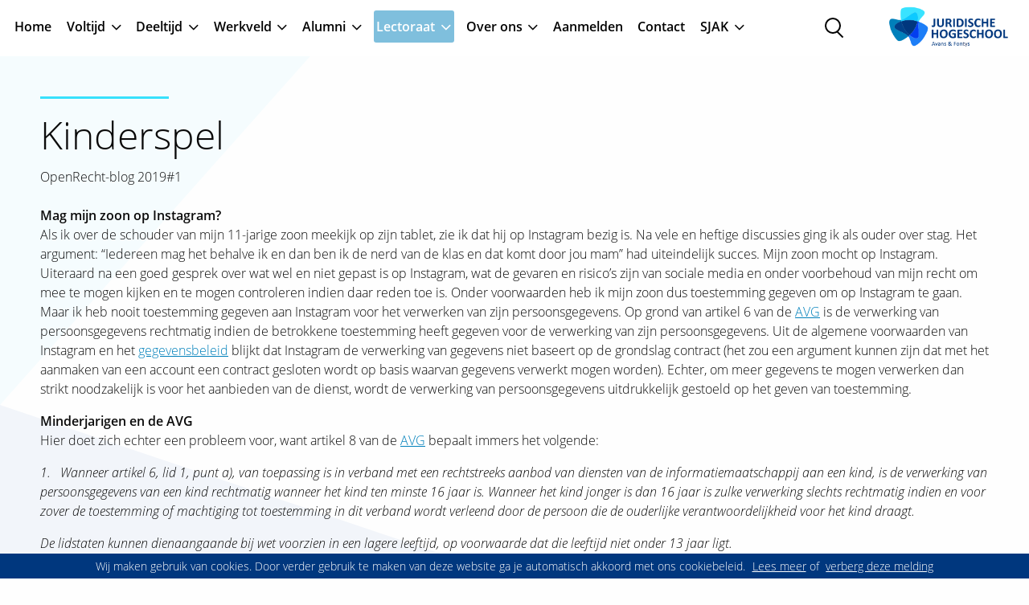

--- FILE ---
content_type: text/html;charset=utf-8
request_url: https://www.jhs.nl/Lectoraat/Recht-en-Digitale-technologie/Projecten/Kinderspel.htm
body_size: 10193
content:
<!DOCTYPE html>
<html lang="nl">
	<head>
	    <!-- generated: 2026-01-20 17:46:57 at fontys-4.gxcloud.net -->
<!-- Page id = 6651865, Page version id = 6651867 -->
        <title>Kinderspel</title>
<meta name="title" content="Kinderspel"/>
<meta name="robots" content="noodp" />
<meta name="viewport" content="width=device-width, initial-scale=1.0">
<meta http-equiv="X-UA-Compatible" content="IE=edge">
<meta name="generated" content="" />
<!-- Fill the og:image is empty -->
<!-- Meta-informatie voor Facebook en Twitter -->
<meta property="og:title" content="Kinderspel" />
<meta property="og:type" content="website" />
<meta property="og:url" content="https://www.jhs.nl/Lectoraat/Recht-en-Digitale-technologie/Projecten/Kinderspel.htm" />
<meta property="og:description" content="" />
  <meta property="og:image" content="http://www.jhs.nl/static/jhspresentation/images/Logo_Juridische-Hogeschool_CMYK.png" />
  <meta property="twitter:image" content="http://www.jhs.nl/static/jhspresentation/images/Logo_Juridische-Hogeschool_CMYK.png" />
<meta property="twitter:card" content="" />
<meta property="twitter:description" content="" />
<meta name="navigationpath" content="Lectoraat,Recht en Digitale technologie,Projecten" />
<!-- Google Tag Manager -->
<script>(function(w,d,s,l,i){w[l]=w[l]||[];w[l].push({'gtm.start':
new Date().getTime(),event:'gtm.js'});var f=d.getElementsByTagName(s)[0],
j=d.createElement(s),dl=l!='dataLayer'?'&l='+l:'';j.async=true;j.src=
'https://www.googletagmanager.com/gtm.js?id='+i+dl;f.parentNode.insertBefore(j,f);
})(window,document,'script','dataLayer','GTM-PL5HMX6');</script>
<!-- End Google Tag Manager -->
<!-- Start FreeStyle design -->
<!--  FreeStyle -->
			    <link rel="apple-touch-icon" type="image/png" href="/static/design/77EEF972-352A-4525-909F-0484E10AEA7E-8B8B-fsm/rel/apple-touch-icon/apple-icon-114x114.png" />
    <link rel="apple-touch-icon" type="image/png" href="/static/design/77EEF972-352A-4525-909F-0484E10AEA7E-8B8B-fsm/rel/apple-touch-icon/apple-icon-120x120.png" />
    <link rel="apple-touch-icon" type="image/png" href="/static/design/77EEF972-352A-4525-909F-0484E10AEA7E-8B8B-fsm/rel/apple-touch-icon/apple-icon-144x144.png" />
    <link rel="apple-touch-icon" type="image/png" href="/static/design/77EEF972-352A-4525-909F-0484E10AEA7E-8B8B-fsm/rel/apple-touch-icon/apple-icon-152x152.png" />
    <link rel="apple-touch-icon" type="image/png" href="/static/design/77EEF972-352A-4525-909F-0484E10AEA7E-8B8B-fsm/rel/apple-touch-icon/apple-icon-180x180.png" />
    <link rel="apple-touch-icon" type="image/png" href="/static/design/77EEF972-352A-4525-909F-0484E10AEA7E-8B8B-fsm/rel/apple-touch-icon/apple-icon-57x57.png" />
    <link rel="apple-touch-icon" type="image/png" href="/static/design/77EEF972-352A-4525-909F-0484E10AEA7E-8B8B-fsm/rel/apple-touch-icon/apple-icon-60x60.png" />
    <link rel="apple-touch-icon" type="image/png" href="/static/design/77EEF972-352A-4525-909F-0484E10AEA7E-8B8B-fsm/rel/apple-touch-icon/apple-icon-72x72.png" />
    <link rel="apple-touch-icon" type="image/png" href="/static/design/77EEF972-352A-4525-909F-0484E10AEA7E-8B8B-fsm/rel/apple-touch-icon/apple-icon-76x76.png" />
    <link rel="icon" type="image/png" href="/static/design/77EEF972-352A-4525-909F-0484E10AEA7E-8B8B-fsm/rel/icon/android-icon-192x192.png" />
    <link rel="icon" type="image/png" href="/static/design/77EEF972-352A-4525-909F-0484E10AEA7E-8B8B-fsm/rel/icon/favicon-16x16.png" />
    <link rel="icon" type="image/png" href="/static/design/77EEF972-352A-4525-909F-0484E10AEA7E-8B8B-fsm/rel/icon/favicon-32x32.png" />
    <link rel="icon" type="image/png" href="/static/design/77EEF972-352A-4525-909F-0484E10AEA7E-8B8B-fsm/rel/icon/favicon-96x96.png" />
    <link rel="icon" type="image/x-icon" href="/static/design/77EEF972-352A-4525-909F-0484E10AEA7E-8B8B-fsm/rel/icon/favicon.ico" />
    <link rel="shortcut icon" type="image/x-icon" href="/static/design/77EEF972-352A-4525-909F-0484E10AEA7E-8B8B-fsm/rel/shortcut_icon/favicon.ico" />
    <link rel="stylesheet" type="text/css" href="/static/design/77EEF972-352A-4525-909F-0484E10AEA7E-8B8B-fsm/rel/stylesheet/main.min.css" />

<!-- End FreeStyle design -->
<script type="text/javascript" src="/static/jhspresentation/javascript/gx.general.js"></script>
<script>
	var GX = GX || {};
	GX.frameHost = GX.frameHost || {};
	if(!GX.frameHost.WindowEvent) {
		GX.frameHost.WindowEvent = true;
		var listener = function(event) {
			if(typeof event.data == 'object' && event.data.frame != 'undefined') {
				var el = document.getElementById(event.data.frame);
				if(event.data.height == 0) {
					el.style.display = 'none';
				} else {
					el.style.display = '';
					el.style.height = parseInt(event.data.height)+'px';
				}
			}
		};
		if (window.addEventListener) {
			window.addEventListener('message', listener, false);
		} else if (window.attachEvent) {
			window.attachEvent('onmessage', listener);
		}
	}	
</script>
<script type="text/javascript" src="/static/wmpformpresentation/js/formutil.min.js"></script>
<script type="text/javascript" src="/static/wmpformpresentation/js/formvalidation.min.js"></script>
<script type="text/javascript" src="/static/wmpformpresentation/js/formvalidationbindings.min.js"></script>
	</head>
	<body data-module="globalinit">
		<!-- Google Tag Manager (noscript) -->
<noscript><iframe src="https://www.googletagmanager.com/ns.html?id=GTM-PL5HMX6"
height="0" width="0" style="display:none;visibility:hidden"></iframe></noscript>
<!-- End Google Tag Manager (noscript) -->
<!-- indexer: off -->
<header class="fixed">
    <div class="grid-container fluid">
        <div class="grid-x grid-margin-x">
            <div class="cell small-6 medium-10">
                <div class="navigation">
                    <div class="menuBox" data-module="menubox">
                        <a href="javascript:void(0);" class="nav-button">
                            <div>
                                <span></span>
                                <span></span>
                                <span></span>
                            </div>
                            <span class="nav-text"></span>
    					</a>
					   <div class="navigation-dropout invisible">
	<div class="dropout-container">
		<ul class="dropout-menu">
			<!-- Current page 6651865 -->
	<!-- Inspecting nextLevelPage 5233892-->
				<!-- Inspecting parentPage 5204054 -->
				<!-- Inspecting parentPage 9045433 -->
				<!-- Inspecting parentPage 5203225 -->
				<!-- Inspecting parentPage 5194163 -->
		<li>
			<a href="/Home.htm" class="">Home</a>
		</li>
	<!-- Inspecting nextLevelPage 5202462-->
				<!-- Inspecting parentPage 5204054 -->
				<!-- Inspecting parentPage 9045433 -->
				<!-- Inspecting parentPage 5203225 -->
				<!-- Inspecting parentPage 5194163 -->
		<li>
			<a href="/Voltijd.htm" class="">Voltijd</a>
				<input type="checkbox" id="menu-5202464" name="menu-5202464" class="dropout-toggle" >
				<label for="menu-5202464" class="fa fa-angle-down"></label>
				<div class="dropout-submenu">
					<span class="dropout-submenu-title">Voltijd</span>
					<a href="javascript:void(0)" class="dropout-close" >
						<span class="fa fa-angle-left"></span> <span class="descr">terug</span>
					</a>
					<ul>
						<!-- Current page 6651865 -->
	<!-- Inspecting nextLevelPage 5204559-->
				<!-- Inspecting parentPage 5204054 -->
				<!-- Inspecting parentPage 9045433 -->
				<!-- Inspecting parentPage 5203225 -->
				<!-- Inspecting parentPage 5194163 -->
		<li>
			<a href="/Voltijd.htm#HBO-Rechten" class="">HBO-Rechten</a>
		</li>
	<!-- Inspecting nextLevelPage 5234578-->
				<!-- Inspecting parentPage 5204054 -->
				<!-- Inspecting parentPage 9045433 -->
				<!-- Inspecting parentPage 5203225 -->
				<!-- Inspecting parentPage 5194163 -->
		<li>
			<a href="/Voltijd.htm#De+opleiding" class="">De opleiding</a>
				<input type="checkbox" id="menu-5236582" name="menu-5236582" class="dropout-toggle" >
				<label for="menu-5236582" class="fa fa-angle-down"></label>
				<div class="dropout-submenu">
					<span class="dropout-submenu-title">De opleiding</span>
					<a href="javascript:void(0)" class="dropout-close" >
						<span class="fa fa-angle-left"></span> <span class="descr">terug</span>
					</a>
					<ul>
						<!-- Current page 6651865 -->
	<!-- Inspecting nextLevelPage 5227984-->
				<!-- Inspecting parentPage 5204054 -->
				<!-- Inspecting parentPage 9045433 -->
				<!-- Inspecting parentPage 5203225 -->
				<!-- Inspecting parentPage 5194163 -->
		<li>
			<a href="/Voltijd/De-opleiding/Eerste-jaar.htm" class="">Eerste jaar</a>
		</li>
	<!-- Inspecting nextLevelPage 5237874-->
				<!-- Inspecting parentPage 5204054 -->
				<!-- Inspecting parentPage 9045433 -->
				<!-- Inspecting parentPage 5203225 -->
				<!-- Inspecting parentPage 5194163 -->
		<li>
			<a href="/Voltijd/De-opleiding/Hoofdfase.htm" class="">Hoofdfase</a>
		</li>
	<!-- Inspecting nextLevelPage 5220744-->
				<!-- Inspecting parentPage 5204054 -->
				<!-- Inspecting parentPage 9045433 -->
				<!-- Inspecting parentPage 5203225 -->
				<!-- Inspecting parentPage 5194163 -->
		<li>
			<a href="/Voltijd/De-opleiding/Eigen-accent.htm" class="">Eigen accent</a>
		</li>
	<!-- Inspecting nextLevelPage 5227896-->
				<!-- Inspecting parentPage 5204054 -->
				<!-- Inspecting parentPage 9045433 -->
				<!-- Inspecting parentPage 5203225 -->
				<!-- Inspecting parentPage 5194163 -->
		<li>
			<a href="/Voltijd/De-opleiding/Studielast.htm" class="">Studielast</a>
		</li>
	<!-- Inspecting nextLevelPage 5211553-->
				<!-- Inspecting parentPage 5204054 -->
				<!-- Inspecting parentPage 9045433 -->
				<!-- Inspecting parentPage 5203225 -->
				<!-- Inspecting parentPage 5194163 -->
		<li>
			<a href="/Voltijd/De-opleiding/Minors.htm" class="">Minors</a>
				<input type="checkbox" id="menu-5211555" name="menu-5211555" class="dropout-toggle" >
				<label for="menu-5211555" class="fa fa-angle-down"></label>
				<div class="dropout-submenu">
					<span class="dropout-submenu-title">Minors</span>
					<a href="javascript:void(0)" class="dropout-close" >
						<span class="fa fa-angle-left"></span> <span class="descr">terug</span>
					</a>
					<ul>
						<!-- Current page 6651865 -->
	<!-- Inspecting nextLevelPage 5219027-->
				<!-- Inspecting parentPage 5204054 -->
				<!-- Inspecting parentPage 9045433 -->
				<!-- Inspecting parentPage 5203225 -->
				<!-- Inspecting parentPage 5194163 -->
		<li>
			<a href="/Voltijd/De-opleiding/Minors-1/Externe-minor.htm" class="">Externe minor</a>
		</li>
	<!-- Inspecting nextLevelPage 5219988-->
				<!-- Inspecting parentPage 5204054 -->
				<!-- Inspecting parentPage 9045433 -->
				<!-- Inspecting parentPage 5203225 -->
				<!-- Inspecting parentPage 5194163 -->
		<li>
			<a href="/Voltijd/De-opleiding/Minors-1/Minor-Recht-voor-externe-studenten.htm" class="">Minor Recht voor externe studenten</a>
		</li>
	<!-- Inspecting nextLevelPage 6546749-->
				<!-- Inspecting parentPage 5204054 -->
				<!-- Inspecting parentPage 9045433 -->
				<!-- Inspecting parentPage 5203225 -->
				<!-- Inspecting parentPage 5194163 -->
		<li>
			<a href="/Voltijd/De-opleiding/Minors/Minor-Bedrijfsjurist.htm" class="">Minor Bedrijfsjurist</a>
		</li>
					</ul>
		</li>
	<!-- Inspecting nextLevelPage 5229391-->
				<!-- Inspecting parentPage 5204054 -->
				<!-- Inspecting parentPage 9045433 -->
				<!-- Inspecting parentPage 5203225 -->
				<!-- Inspecting parentPage 5194163 -->
		<li>
			<a href="/Voltijd/De-opleiding/Feiten-en-cijfers.htm" class="">Feiten en cijfers</a>
		</li>
	<!-- Inspecting nextLevelPage 9528933-->
				<!-- Inspecting parentPage 5204054 -->
				<!-- Inspecting parentPage 9045433 -->
				<!-- Inspecting parentPage 5203225 -->
				<!-- Inspecting parentPage 5194163 -->
		<li>
			<a href="/Voltijd/De-opleiding/Praktijkgericht-onderwijs.htm" class="">Praktijkgericht onderwijs</a>
		</li>
					</ul>
		</li>
	<!-- Inspecting nextLevelPage 5236611-->
				<!-- Inspecting parentPage 5204054 -->
				<!-- Inspecting parentPage 9045433 -->
				<!-- Inspecting parentPage 5203225 -->
				<!-- Inspecting parentPage 5194163 -->
		<li>
			<a href="/Voltijd.htm#Aanmelden+en+toelatingseisen" class="">Aanmelden en toelatingseisen</a>
				<input type="checkbox" id="menu-5236613" name="menu-5236613" class="dropout-toggle" >
				<label for="menu-5236613" class="fa fa-angle-down"></label>
				<div class="dropout-submenu">
					<span class="dropout-submenu-title">Aanmelden en toelatingseisen</span>
					<a href="javascript:void(0)" class="dropout-close" >
						<span class="fa fa-angle-left"></span> <span class="descr">terug</span>
					</a>
					<ul>
						<!-- Current page 6651865 -->
	<!-- Inspecting nextLevelPage 7792004-->
				<!-- Inspecting parentPage 5204054 -->
				<!-- Inspecting parentPage 9045433 -->
				<!-- Inspecting parentPage 5203225 -->
				<!-- Inspecting parentPage 5194163 -->
		<li>
			<a href="/Voltijd/Aanmelden-en-toelatingseisen/Aanmelden-1.htm" class="">Aanmelden</a>
		</li>
	<!-- Inspecting nextLevelPage 5248070-->
				<!-- Inspecting parentPage 5204054 -->
				<!-- Inspecting parentPage 9045433 -->
				<!-- Inspecting parentPage 5203225 -->
				<!-- Inspecting parentPage 5194163 -->
		<li>
			<a href="/Voltijd/Aanmelden-en-toelatingseisen/Studiekeuzecheck.htm" class="">Studiekeuzecheck</a>
		</li>
	<!-- Inspecting nextLevelPage 5237763-->
				<!-- Inspecting parentPage 5204054 -->
				<!-- Inspecting parentPage 9045433 -->
				<!-- Inspecting parentPage 5203225 -->
				<!-- Inspecting parentPage 5194163 -->
		<li>
			<a href="/Voltijd/Aanmelden-en-toelatingseisen/Afwijkende-toelating.htm" class="">Afwijkende toelating</a>
				<input type="checkbox" id="menu-5237765" name="menu-5237765" class="dropout-toggle" >
				<label for="menu-5237765" class="fa fa-angle-down"></label>
				<div class="dropout-submenu">
					<span class="dropout-submenu-title">Afwijkende toelating</span>
					<a href="javascript:void(0)" class="dropout-close" >
						<span class="fa fa-angle-left"></span> <span class="descr">terug</span>
					</a>
					<ul>
						<!-- Current page 6651865 -->
	<!-- Inspecting nextLevelPage 5246761-->
				<!-- Inspecting parentPage 5204054 -->
				<!-- Inspecting parentPage 9045433 -->
				<!-- Inspecting parentPage 5203225 -->
				<!-- Inspecting parentPage 5194163 -->
		<li>
			<a href="/Voltijd/Aanmelden-en-toelatingseisen/Afwijkende-toelating/21-toets.htm" class="">21+-toets</a>
		</li>
	<!-- Inspecting nextLevelPage 5246737-->
				<!-- Inspecting parentPage 5204054 -->
				<!-- Inspecting parentPage 9045433 -->
				<!-- Inspecting parentPage 5203225 -->
				<!-- Inspecting parentPage 5194163 -->
		<li>
			<a href="/Voltijd/Aanmelden-en-toelatingseisen/Afwijkende-toelating/Aanmelden-21-toets.htm" class="">Aanmelden 21+-toets</a>
		</li>
					</ul>
		</li>
	<!-- Inspecting nextLevelPage 5205462-->
				<!-- Inspecting parentPage 5204054 -->
				<!-- Inspecting parentPage 9045433 -->
				<!-- Inspecting parentPage 5203225 -->
				<!-- Inspecting parentPage 5194163 -->
		<li>
			<a href="/Voltijd/Aanmelden-en-toelatingseisen/Collegegeld.htm" class="">Collegegeld </a>
		</li>
	<!-- Inspecting nextLevelPage 6054494-->
				<!-- Inspecting parentPage 5204054 -->
				<!-- Inspecting parentPage 9045433 -->
				<!-- Inspecting parentPage 5203225 -->
				<!-- Inspecting parentPage 5194163 -->
		<li>
			<a href="/Voltijd/Aanmelden-en-toelatingseisen/Studiekeuze-activiteiten-1.htm" class="">Studiekeuze-activiteiten</a>
				<input type="checkbox" id="menu-6054496" name="menu-6054496" class="dropout-toggle" >
				<label for="menu-6054496" class="fa fa-angle-down"></label>
				<div class="dropout-submenu">
					<span class="dropout-submenu-title">Studiekeuze-activiteiten</span>
					<a href="javascript:void(0)" class="dropout-close" >
						<span class="fa fa-angle-left"></span> <span class="descr">terug</span>
					</a>
					<ul>
						<!-- Current page 6651865 -->
	<!-- Inspecting nextLevelPage 6054455-->
				<!-- Inspecting parentPage 5204054 -->
				<!-- Inspecting parentPage 9045433 -->
				<!-- Inspecting parentPage 5203225 -->
				<!-- Inspecting parentPage 5194163 -->
		<li>
			<a href="/Voltijd/Aanmelden-en-toelatingseisen/Studiekeuze-activiteiten-1/Verschil-mbo-hbo.htm" class="">Verschil mbo-hbo</a>
		</li>
	<!-- Inspecting nextLevelPage 6056050-->
				<!-- Inspecting parentPage 5204054 -->
				<!-- Inspecting parentPage 9045433 -->
				<!-- Inspecting parentPage 5203225 -->
				<!-- Inspecting parentPage 5194163 -->
		<li>
			<a href="/Voltijd/Aanmelden-en-toelatingseisen/Studiekeuze-activiteiten-1/Verschil-hbo-wo.htm" class="">Verschil hbo-wo</a>
		</li>
					</ul>
		</li>
	<!-- Inspecting nextLevelPage 5208253-->
				<!-- Inspecting parentPage 5204054 -->
				<!-- Inspecting parentPage 9045433 -->
				<!-- Inspecting parentPage 5203225 -->
				<!-- Inspecting parentPage 5194163 -->
		<li>
			<a href="/Voltijd/Aanmelden-en-toelatingseisen/Goede-start-voltijd.htm" class="">Goede start voltijd</a>
				<input type="checkbox" id="menu-5208255" name="menu-5208255" class="dropout-toggle" >
				<label for="menu-5208255" class="fa fa-angle-down"></label>
				<div class="dropout-submenu">
					<span class="dropout-submenu-title">Goede start voltijd</span>
					<a href="javascript:void(0)" class="dropout-close" >
						<span class="fa fa-angle-left"></span> <span class="descr">terug</span>
					</a>
					<ul>
						<!-- Current page 6651865 -->
	<!-- Inspecting nextLevelPage 5208350-->
				<!-- Inspecting parentPage 5204054 -->
				<!-- Inspecting parentPage 9045433 -->
				<!-- Inspecting parentPage 5203225 -->
				<!-- Inspecting parentPage 5194163 -->
		<li>
			<a href="/Voltijd/Aanmelden-en-toelatingseisen/Start-studiejaar-1.htm" class="">Start studiejaar </a>
				<input type="checkbox" id="menu-5208352" name="menu-5208352" class="dropout-toggle" >
				<label for="menu-5208352" class="fa fa-angle-down"></label>
				<div class="dropout-submenu">
					<span class="dropout-submenu-title">Start studiejaar </span>
					<a href="javascript:void(0)" class="dropout-close" >
						<span class="fa fa-angle-left"></span> <span class="descr">terug</span>
					</a>
					<ul>
						<!-- Current page 6651865 -->
	<!-- Inspecting nextLevelPage 9280604-->
				<!-- Inspecting parentPage 5204054 -->
				<!-- Inspecting parentPage 9045433 -->
				<!-- Inspecting parentPage 5203225 -->
				<!-- Inspecting parentPage 5194163 -->
		<li>
			<a href="/Voltijd/Aanmelden-en-toelatingseisen/Goede-start-voltijd/Start-studiejaar-1/Onderwijsinformatie.htm" class="">Onderwijsinformatie</a>
		</li>
					</ul>
		</li>
	<!-- Inspecting nextLevelPage 5208412-->
				<!-- Inspecting parentPage 5204054 -->
				<!-- Inspecting parentPage 9045433 -->
				<!-- Inspecting parentPage 5203225 -->
				<!-- Inspecting parentPage 5194163 -->
		<li>
			<a href="/Voltijd/Aanmelden-en-toelatingseisen/Goede-start-voltijd/Introductie.htm" class="">Introductie </a>
		</li>
	<!-- Inspecting nextLevelPage 5208428-->
				<!-- Inspecting parentPage 5204054 -->
				<!-- Inspecting parentPage 9045433 -->
				<!-- Inspecting parentPage 5203225 -->
				<!-- Inspecting parentPage 5194163 -->
		<li>
			<a href="/Voltijd/Aanmelden-en-toelatingseisen/Financien-boeken-en-laptops.htm" class="">Financiën, boeken en laptops</a>
		</li>
	<!-- Inspecting nextLevelPage 5208476-->
				<!-- Inspecting parentPage 5204054 -->
				<!-- Inspecting parentPage 9045433 -->
				<!-- Inspecting parentPage 5203225 -->
				<!-- Inspecting parentPage 5194163 -->
		<li>
			<a href="/Voltijd/Aanmelden-en-toelatingseisen/Administratieve-zaken.htm" class="">Administratieve zaken </a>
		</li>
	<!-- Inspecting nextLevelPage 5208524-->
				<!-- Inspecting parentPage 5204054 -->
				<!-- Inspecting parentPage 9045433 -->
				<!-- Inspecting parentPage 5203225 -->
				<!-- Inspecting parentPage 5194163 -->
		<li>
			<a href="/Voltijd/Aanmelden-en-toelatingseisen/Begeleiding-advies-en-faciliteiten.htm" class="">Begeleiding, advies en faciliteiten</a>
		</li>
	<!-- Inspecting nextLevelPage 5208508-->
				<!-- Inspecting parentPage 5204054 -->
				<!-- Inspecting parentPage 9045433 -->
				<!-- Inspecting parentPage 5203225 -->
				<!-- Inspecting parentPage 5194163 -->
		<li>
			<a href="/Voltijd/Aanmelden-en-toelatingseisen/Regelingen-rechten-en-plichten.htm" class="">Regelingen, rechten en plichten </a>
		</li>
	<!-- Inspecting nextLevelPage 5208492-->
				<!-- Inspecting parentPage 5204054 -->
				<!-- Inspecting parentPage 9045433 -->
				<!-- Inspecting parentPage 5203225 -->
				<!-- Inspecting parentPage 5194163 -->
		<li>
			<a href="/Voltijd/Aanmelden-en-toelatingseisen/Mediatheek.htm" class="">Mediatheek</a>
		</li>
	<!-- Inspecting nextLevelPage 5208460-->
				<!-- Inspecting parentPage 5204054 -->
				<!-- Inspecting parentPage 9045433 -->
				<!-- Inspecting parentPage 5203225 -->
				<!-- Inspecting parentPage 5194163 -->
		<li>
			<a href="/Voltijd/Aanmelden-en-toelatingseisen/Sportfaciliteiten.htm" class="">Sportfaciliteiten</a>
		</li>
	<!-- Inspecting nextLevelPage 5208396-->
				<!-- Inspecting parentPage 5204054 -->
				<!-- Inspecting parentPage 9045433 -->
				<!-- Inspecting parentPage 5203225 -->
				<!-- Inspecting parentPage 5194163 -->
		<li>
			<a href="/Voltijd/Aanmelden-en-toelatingseisen/Vragen.htm" class="">Vragen? </a>
		</li>
					</ul>
		</li>
					</ul>
		</li>
	<!-- Inspecting nextLevelPage 6686817-->
				<!-- Inspecting parentPage 5204054 -->
				<!-- Inspecting parentPage 9045433 -->
				<!-- Inspecting parentPage 5203225 -->
				<!-- Inspecting parentPage 5194163 -->
		<li>
			<a href="/Voltijd.htm#Alles+over+studiekiezen" class="">Alles over studiekiezen</a>
		</li>
	<!-- Inspecting nextLevelPage 5204574-->
				<!-- Inspecting parentPage 5204054 -->
				<!-- Inspecting parentPage 9045433 -->
				<!-- Inspecting parentPage 5203225 -->
				<!-- Inspecting parentPage 5194163 -->
		<li>
			<a href="/Voltijd.htm#De+jurist" class="">De jurist</a>
		</li>
	<!-- Inspecting nextLevelPage 5204485-->
				<!-- Inspecting parentPage 5204054 -->
				<!-- Inspecting parentPage 9045433 -->
				<!-- Inspecting parentPage 5203225 -->
				<!-- Inspecting parentPage 5194163 -->
		<li>
			<a href="/Voltijd.htm#Hbo-juristen+aan+t+woord" class="">Hbo-juristen aan 't woord</a>
				<input type="checkbox" id="menu-5204487" name="menu-5204487" class="dropout-toggle" >
				<label for="menu-5204487" class="fa fa-angle-down"></label>
				<div class="dropout-submenu">
					<span class="dropout-submenu-title">Hbo-juristen aan 't woord</span>
					<a href="javascript:void(0)" class="dropout-close" >
						<span class="fa fa-angle-left"></span> <span class="descr">terug</span>
					</a>
					<ul>
						<!-- Current page 6651865 -->
	<!-- Inspecting nextLevelPage 5225092-->
				<!-- Inspecting parentPage 5204054 -->
				<!-- Inspecting parentPage 9045433 -->
				<!-- Inspecting parentPage 5203225 -->
				<!-- Inspecting parentPage 5194163 -->
		<li>
			<a href="/Voltijd/Hbo-juristen-aan-t-woord/Recherchekundige.htm" class="">Recherchekundige</a>
		</li>
	<!-- Inspecting nextLevelPage 5763921-->
				<!-- Inspecting parentPage 5204054 -->
				<!-- Inspecting parentPage 9045433 -->
				<!-- Inspecting parentPage 5203225 -->
				<!-- Inspecting parentPage 5194163 -->
		<li>
			<a href="/Voltijd/Hbo-juristen-aan-t-woord/Incassospecialist.htm" class="">Incassospecialist</a>
		</li>
	<!-- Inspecting nextLevelPage 5230402-->
				<!-- Inspecting parentPage 5204054 -->
				<!-- Inspecting parentPage 9045433 -->
				<!-- Inspecting parentPage 5203225 -->
				<!-- Inspecting parentPage 5194163 -->
		<li>
			<a href="/Voltijd/Hbo-juristen-aan-t-woord/Jurist-intake-en-advies.htm" class="">Jurist intake en advies   </a>
		</li>
	<!-- Inspecting nextLevelPage 14399711-->
				<!-- Inspecting parentPage 5204054 -->
				<!-- Inspecting parentPage 9045433 -->
				<!-- Inspecting parentPage 5203225 -->
				<!-- Inspecting parentPage 5194163 -->
		<li>
			<a href="/Voltijd/Hbo-juristen-aan-t-woord/Milan-Boot.htm" class="">Milan Boot</a>
		</li>
					</ul>
		</li>
	<!-- Inspecting nextLevelPage 5237953-->
				<!-- Inspecting parentPage 5204054 -->
				<!-- Inspecting parentPage 9045433 -->
				<!-- Inspecting parentPage 5203225 -->
				<!-- Inspecting parentPage 5194163 -->
		<li>
			<a href="/Voltijd.htm#Begeleiding+1" class="">Begeleiding</a>
				<input type="checkbox" id="menu-5237955" name="menu-5237955" class="dropout-toggle" >
				<label for="menu-5237955" class="fa fa-angle-down"></label>
				<div class="dropout-submenu">
					<span class="dropout-submenu-title">Begeleiding</span>
					<a href="javascript:void(0)" class="dropout-close" >
						<span class="fa fa-angle-left"></span> <span class="descr">terug</span>
					</a>
					<ul>
						<!-- Current page 6651865 -->
	<!-- Inspecting nextLevelPage 5228072-->
				<!-- Inspecting parentPage 5204054 -->
				<!-- Inspecting parentPage 9045433 -->
				<!-- Inspecting parentPage 5203225 -->
				<!-- Inspecting parentPage 5194163 -->
		<li>
			<a href="/Voltijd/Begeleiding-1/Studieadviseurs.htm" class="">Studieadviseurs</a>
				<input type="checkbox" id="menu-5228074" name="menu-5228074" class="dropout-toggle" >
				<label for="menu-5228074" class="fa fa-angle-down"></label>
				<div class="dropout-submenu">
					<span class="dropout-submenu-title">Studieadviseurs</span>
					<a href="javascript:void(0)" class="dropout-close" >
						<span class="fa fa-angle-left"></span> <span class="descr">terug</span>
					</a>
					<ul>
						<!-- Current page 6651865 -->
	<!-- Inspecting nextLevelPage 5229162-->
				<!-- Inspecting parentPage 5204054 -->
				<!-- Inspecting parentPage 9045433 -->
				<!-- Inspecting parentPage 5203225 -->
				<!-- Inspecting parentPage 5194163 -->
		<li>
			<a href="/Voltijd/Begeleiding-1/Studieadviseurs/Studeren-met-een-functiebeperking.htm" class="">Studeren met een functiebeperking</a>
		</li>
					</ul>
		</li>
					</ul>
		</li>
	<!-- Inspecting nextLevelPage 5233796-->
				<!-- Inspecting parentPage 5204054 -->
				<!-- Inspecting parentPage 9045433 -->
				<!-- Inspecting parentPage 5203225 -->
				<!-- Inspecting parentPage 5194163 -->
		<li>
			<a href="/Voltijd.htm#De+Juridische+Hogeschool" class="">De Juridische Hogeschool</a>
		</li>
	<!-- Inspecting nextLevelPage 5218549-->
				<!-- Inspecting parentPage 5204054 -->
				<!-- Inspecting parentPage 9045433 -->
				<!-- Inspecting parentPage 5203225 -->
				<!-- Inspecting parentPage 5194163 -->
		<li>
			<a href="/Voltijd.htm#Open+dagen+en+proefstuderen" class="">Open dagen en proefstuderen</a>
				<input type="checkbox" id="menu-6573118" name="menu-6573118" class="dropout-toggle" >
				<label for="menu-6573118" class="fa fa-angle-down"></label>
				<div class="dropout-submenu">
					<span class="dropout-submenu-title">Open dagen en proefstuderen</span>
					<a href="javascript:void(0)" class="dropout-close" >
						<span class="fa fa-angle-left"></span> <span class="descr">terug</span>
					</a>
					<ul>
						<!-- Current page 6651865 -->
	<!-- Inspecting nextLevelPage 7480628-->
				<!-- Inspecting parentPage 5204054 -->
				<!-- Inspecting parentPage 9045433 -->
				<!-- Inspecting parentPage 5203225 -->
				<!-- Inspecting parentPage 5194163 -->
		<li>
			<a href="/Voltijd/Open-dagen-en-proefstuderen/Kennismaken-met-HBO-Rechten.htm" class="">Kennismaken met HBO-Rechten</a>
		</li>
					</ul>
		</li>
					</ul>
		</li>
	<!-- Inspecting nextLevelPage 5202176-->
				<!-- Inspecting parentPage 5204054 -->
				<!-- Inspecting parentPage 9045433 -->
				<!-- Inspecting parentPage 5203225 -->
				<!-- Inspecting parentPage 5194163 -->
		<li>
			<a href="/Deeltijd.htm" class="">Deeltijd</a>
				<input type="checkbox" id="menu-5202178" name="menu-5202178" class="dropout-toggle" >
				<label for="menu-5202178" class="fa fa-angle-down"></label>
				<div class="dropout-submenu">
					<span class="dropout-submenu-title">Deeltijd</span>
					<a href="javascript:void(0)" class="dropout-close" >
						<span class="fa fa-angle-left"></span> <span class="descr">terug</span>
					</a>
					<ul>
						<!-- Current page 6651865 -->
	<!-- Inspecting nextLevelPage 5205366-->
				<!-- Inspecting parentPage 5204054 -->
				<!-- Inspecting parentPage 9045433 -->
				<!-- Inspecting parentPage 5203225 -->
				<!-- Inspecting parentPage 5194163 -->
		<li>
			<a href="/Deeltijd.htm#HBO-Rechten+deeltijd" class="">HBO-Rechten deeltijd</a>
		</li>
	<!-- Inspecting nextLevelPage 5204084-->
				<!-- Inspecting parentPage 5204054 -->
				<!-- Inspecting parentPage 9045433 -->
				<!-- Inspecting parentPage 5203225 -->
				<!-- Inspecting parentPage 5194163 -->
		<li>
			<a href="/Deeltijd.htm#Studeren+in+deeltijd" class="">Studeren in deeltijd</a>
				<input type="checkbox" id="menu-5204086" name="menu-5204086" class="dropout-toggle" >
				<label for="menu-5204086" class="fa fa-angle-down"></label>
				<div class="dropout-submenu">
					<span class="dropout-submenu-title">Studeren in deeltijd</span>
					<a href="javascript:void(0)" class="dropout-close" >
						<span class="fa fa-angle-left"></span> <span class="descr">terug</span>
					</a>
					<ul>
						<!-- Current page 6651865 -->
	<!-- Inspecting nextLevelPage 5220218-->
				<!-- Inspecting parentPage 5204054 -->
				<!-- Inspecting parentPage 9045433 -->
				<!-- Inspecting parentPage 5203225 -->
				<!-- Inspecting parentPage 5194163 -->
		<li>
			<a href="/Deeltijd/Studeren-in-deeltijd/Goede-start-deeltijd.htm" class="">Goede start deeltijd</a>
				<input type="checkbox" id="menu-5220220" name="menu-5220220" class="dropout-toggle" >
				<label for="menu-5220220" class="fa fa-angle-down"></label>
				<div class="dropout-submenu">
					<span class="dropout-submenu-title">Goede start deeltijd</span>
					<a href="javascript:void(0)" class="dropout-close" >
						<span class="fa fa-angle-left"></span> <span class="descr">terug</span>
					</a>
					<ul>
						<!-- Current page 6651865 -->
	<!-- Inspecting nextLevelPage 5230437-->
				<!-- Inspecting parentPage 5204054 -->
				<!-- Inspecting parentPage 9045433 -->
				<!-- Inspecting parentPage 5203225 -->
				<!-- Inspecting parentPage 5194163 -->
		<li>
			<a href="/Deeltijd/Studeren-in-deeltijd/Goede-start-deeltijd/Start-studiejaar-2026-2027.htm" class="">Start studiejaar 2026-2027</a>
		</li>
	<!-- Inspecting nextLevelPage 5232140-->
				<!-- Inspecting parentPage 5204054 -->
				<!-- Inspecting parentPage 9045433 -->
				<!-- Inspecting parentPage 5203225 -->
				<!-- Inspecting parentPage 5194163 -->
		<li>
			<a href="/Deeltijd/Studeren-in-deeltijd/Goede-start-deeltijd/Boeken-readers-en-faciliteiten.htm" class="">Boeken, readers en faciliteiten</a>
		</li>
	<!-- Inspecting nextLevelPage 5242209-->
				<!-- Inspecting parentPage 5204054 -->
				<!-- Inspecting parentPage 9045433 -->
				<!-- Inspecting parentPage 5203225 -->
				<!-- Inspecting parentPage 5194163 -->
		<li>
			<a href="/Deeltijd/Studeren-in-deeltijd/Goede-start-deeltijd/Collegegeld-en-administratieve-zaken.htm" class="">Collegegeld en administratieve zaken </a>
		</li>
	<!-- Inspecting nextLevelPage 5232018-->
				<!-- Inspecting parentPage 5204054 -->
				<!-- Inspecting parentPage 9045433 -->
				<!-- Inspecting parentPage 5203225 -->
				<!-- Inspecting parentPage 5194163 -->
		<li>
			<a href="/Deeltijd/Studeren-in-deeltijd/Goede-start-deeltijd/Vragen-en-begeleiding.htm" class="">Vragen en begeleiding</a>
		</li>
					</ul>
		</li>
					</ul>
		</li>
	<!-- Inspecting nextLevelPage 5239995-->
				<!-- Inspecting parentPage 5204054 -->
				<!-- Inspecting parentPage 9045433 -->
				<!-- Inspecting parentPage 5203225 -->
				<!-- Inspecting parentPage 5194163 -->
		<li>
			<a href="/Deeltijd.htm#Aanmelden+en+toelatingseisen" class="">Aanmelden en toelatingseisen</a>
				<input type="checkbox" id="menu-5239997" name="menu-5239997" class="dropout-toggle" >
				<label for="menu-5239997" class="fa fa-angle-down"></label>
				<div class="dropout-submenu">
					<span class="dropout-submenu-title">Aanmelden en toelatingseisen</span>
					<a href="javascript:void(0)" class="dropout-close" >
						<span class="fa fa-angle-left"></span> <span class="descr">terug</span>
					</a>
					<ul>
						<!-- Current page 6651865 -->
	<!-- Inspecting nextLevelPage 5240020-->
				<!-- Inspecting parentPage 5204054 -->
				<!-- Inspecting parentPage 9045433 -->
				<!-- Inspecting parentPage 5203225 -->
				<!-- Inspecting parentPage 5194163 -->
		<li>
			<a href="/Deeltijd/Aanmelden-en-toelatingseisen/Afwijkende-toelatingseisen.htm" class="">Afwijkende toelatingseisen</a>
				<input type="checkbox" id="menu-5240022" name="menu-5240022" class="dropout-toggle" >
				<label for="menu-5240022" class="fa fa-angle-down"></label>
				<div class="dropout-submenu">
					<span class="dropout-submenu-title">Afwijkende toelatingseisen</span>
					<a href="javascript:void(0)" class="dropout-close" >
						<span class="fa fa-angle-left"></span> <span class="descr">terug</span>
					</a>
					<ul>
						<!-- Current page 6651865 -->
	<!-- Inspecting nextLevelPage 6441104-->
				<!-- Inspecting parentPage 5204054 -->
				<!-- Inspecting parentPage 9045433 -->
				<!-- Inspecting parentPage 5203225 -->
				<!-- Inspecting parentPage 5194163 -->
		<li>
			<a href="/Deeltijd/Aanmelden-en-toelatingseisen/Afwijkende-toelatingseisen/21-toets.htm" class="">21+-toets</a>
		</li>
	<!-- Inspecting nextLevelPage 6441222-->
				<!-- Inspecting parentPage 5204054 -->
				<!-- Inspecting parentPage 9045433 -->
				<!-- Inspecting parentPage 5203225 -->
				<!-- Inspecting parentPage 5194163 -->
		<li>
			<a href="/Deeltijd/Aanmelden-en-toelatingseisen/Afwijkende-toelatingseisen/Aanmelden-21-toets.htm" class="">Aanmelden 21+-toets</a>
		</li>
					</ul>
		</li>
	<!-- Inspecting nextLevelPage 5240048-->
				<!-- Inspecting parentPage 5204054 -->
				<!-- Inspecting parentPage 9045433 -->
				<!-- Inspecting parentPage 5203225 -->
				<!-- Inspecting parentPage 5194163 -->
		<li>
			<a href="/Deeltijd/Aanmelden-en-toelatingseisen/Aansluiting-vooropleiding.htm" class="">Aansluiting vooropleiding</a>
		</li>
					</ul>
		</li>
	<!-- Inspecting nextLevelPage 5204537-->
				<!-- Inspecting parentPage 5204054 -->
				<!-- Inspecting parentPage 9045433 -->
				<!-- Inspecting parentPage 5203225 -->
				<!-- Inspecting parentPage 5194163 -->
		<li>
			<a href="/Deeltijd.htm#Toekomst" class="">Toekomst</a>
		</li>
	<!-- Inspecting nextLevelPage 5202134-->
				<!-- Inspecting parentPage 5204054 -->
				<!-- Inspecting parentPage 9045433 -->
				<!-- Inspecting parentPage 5203225 -->
				<!-- Inspecting parentPage 5194163 -->
		<li>
			<a href="/Deeltijd.htm#Oud-deeltijders+aan+het+woord" class="">Oud-deeltijders aan het woord   </a>
		</li>
	<!-- Inspecting nextLevelPage 5202271-->
				<!-- Inspecting parentPage 5204054 -->
				<!-- Inspecting parentPage 9045433 -->
				<!-- Inspecting parentPage 5203225 -->
				<!-- Inspecting parentPage 5194163 -->
		<li>
			<a href="/Deeltijd.htm#Studieprogramma+deeltijd" class="">Studieprogramma deeltijd </a>
		</li>
	<!-- Inspecting nextLevelPage 5205301-->
				<!-- Inspecting parentPage 5204054 -->
				<!-- Inspecting parentPage 9045433 -->
				<!-- Inspecting parentPage 5203225 -->
				<!-- Inspecting parentPage 5194163 -->
		<li>
			<a href="/Deeltijd.htm#Open+dagen+deeltijd" class="">Open dagen deeltijd</a>
				<input type="checkbox" id="menu-5205303" name="menu-5205303" class="dropout-toggle" >
				<label for="menu-5205303" class="fa fa-angle-down"></label>
				<div class="dropout-submenu">
					<span class="dropout-submenu-title">Open dagen deeltijd</span>
					<a href="javascript:void(0)" class="dropout-close" >
						<span class="fa fa-angle-left"></span> <span class="descr">terug</span>
					</a>
					<ul>
						<!-- Current page 6651865 -->
	<!-- Inspecting nextLevelPage 7621297-->
				<!-- Inspecting parentPage 5204054 -->
				<!-- Inspecting parentPage 9045433 -->
				<!-- Inspecting parentPage 5203225 -->
				<!-- Inspecting parentPage 5194163 -->
		<li>
			<a href="/Deeltijd/Open-dagen-deeltijd/online-kennismaking-deeltijd-1.htm" class="">online kennismaking deeltijd</a>
		</li>
					</ul>
		</li>
					</ul>
		</li>
	<!-- Inspecting nextLevelPage 5203150-->
				<!-- Inspecting parentPage 5204054 -->
				<!-- Inspecting parentPage 9045433 -->
				<!-- Inspecting parentPage 5203225 -->
				<!-- Inspecting parentPage 5194163 -->
		<li>
			<a href="/Werkveld.htm" class="">Werkveld</a>
				<input type="checkbox" id="menu-5203152" name="menu-5203152" class="dropout-toggle" >
				<label for="menu-5203152" class="fa fa-angle-down"></label>
				<div class="dropout-submenu">
					<span class="dropout-submenu-title">Werkveld</span>
					<a href="javascript:void(0)" class="dropout-close" >
						<span class="fa fa-angle-left"></span> <span class="descr">terug</span>
					</a>
					<ul>
						<!-- Current page 6651865 -->
	<!-- Inspecting nextLevelPage 5225408-->
				<!-- Inspecting parentPage 5204054 -->
				<!-- Inspecting parentPage 9045433 -->
				<!-- Inspecting parentPage 5203225 -->
				<!-- Inspecting parentPage 5194163 -->
		<li>
			<a href="/Werkveld.htm#Beroepspraktijk" class="">Beroepspraktijk</a>
		</li>
	<!-- Inspecting nextLevelPage 5253525-->
				<!-- Inspecting parentPage 5204054 -->
				<!-- Inspecting parentPage 9045433 -->
				<!-- Inspecting parentPage 5203225 -->
				<!-- Inspecting parentPage 5194163 -->
		<li>
			<a href="/Werkveld.htm#Stage+en+Afstuderen" class="">Stage en Afstuderen</a>
				<input type="checkbox" id="menu-5253527" name="menu-5253527" class="dropout-toggle" >
				<label for="menu-5253527" class="fa fa-angle-down"></label>
				<div class="dropout-submenu">
					<span class="dropout-submenu-title">Stage en Afstuderen</span>
					<a href="javascript:void(0)" class="dropout-close" >
						<span class="fa fa-angle-left"></span> <span class="descr">terug</span>
					</a>
					<ul>
						<!-- Current page 6651865 -->
	<!-- Inspecting nextLevelPage 5245596-->
				<!-- Inspecting parentPage 5204054 -->
				<!-- Inspecting parentPage 9045433 -->
				<!-- Inspecting parentPage 5203225 -->
				<!-- Inspecting parentPage 5194163 -->
		<li>
			<a href="/Werkveld/Stage-en-Afstuderen/Stage.htm" class="">Stage</a>
		</li>
	<!-- Inspecting nextLevelPage 5247490-->
				<!-- Inspecting parentPage 5204054 -->
				<!-- Inspecting parentPage 9045433 -->
				<!-- Inspecting parentPage 5203225 -->
				<!-- Inspecting parentPage 5194163 -->
		<li>
			<a href="/Werkveld/Stage-en-Afstuderen/Afstuderen.htm" class="">Afstuderen</a>
				<input type="checkbox" id="menu-5247492" name="menu-5247492" class="dropout-toggle" >
				<label for="menu-5247492" class="fa fa-angle-down"></label>
				<div class="dropout-submenu">
					<span class="dropout-submenu-title">Afstuderen</span>
					<a href="javascript:void(0)" class="dropout-close" >
						<span class="fa fa-angle-left"></span> <span class="descr">terug</span>
					</a>
					<ul>
						<!-- Current page 6651865 -->
	<!-- Inspecting nextLevelPage 5249536-->
				<!-- Inspecting parentPage 5204054 -->
				<!-- Inspecting parentPage 9045433 -->
				<!-- Inspecting parentPage 5203225 -->
				<!-- Inspecting parentPage 5194163 -->
		<li>
			<a href="/Werkveld/Stage-en-Afstuderen/Afstuderen/Gecommitteerde.htm" class="">Gecommitteerde</a>
		</li>
					</ul>
		</li>
					</ul>
		</li>
					</ul>
		</li>
	<!-- Inspecting nextLevelPage 5203189-->
				<!-- Inspecting parentPage 5204054 -->
				<!-- Inspecting parentPage 9045433 -->
				<!-- Inspecting parentPage 5203225 -->
				<!-- Inspecting parentPage 5194163 -->
		<li>
			<a href="/Alumni.htm" class="">Alumni</a>
				<input type="checkbox" id="menu-5203191" name="menu-5203191" class="dropout-toggle" >
				<label for="menu-5203191" class="fa fa-angle-down"></label>
				<div class="dropout-submenu">
					<span class="dropout-submenu-title">Alumni</span>
					<a href="javascript:void(0)" class="dropout-close" >
						<span class="fa fa-angle-left"></span> <span class="descr">terug</span>
					</a>
					<ul>
						<!-- Current page 6651865 -->
	<!-- Inspecting nextLevelPage 5225436-->
				<!-- Inspecting parentPage 5204054 -->
				<!-- Inspecting parentPage 9045433 -->
				<!-- Inspecting parentPage 5203225 -->
				<!-- Inspecting parentPage 5194163 -->
		<li>
			<a href="/Alumni.htm#Blijf+in+contact" class="">Blijf in contact</a>
		</li>
	<!-- Inspecting nextLevelPage 6374154-->
				<!-- Inspecting parentPage 5204054 -->
				<!-- Inspecting parentPage 9045433 -->
				<!-- Inspecting parentPage 5203225 -->
				<!-- Inspecting parentPage 5194163 -->
		<li>
			<a href="/Alumni.htm#Alumninetwerk" class="">Alumninetwerk</a>
				<input type="checkbox" id="menu-6374156" name="menu-6374156" class="dropout-toggle" >
				<label for="menu-6374156" class="fa fa-angle-down"></label>
				<div class="dropout-submenu">
					<span class="dropout-submenu-title">Alumninetwerk</span>
					<a href="javascript:void(0)" class="dropout-close" >
						<span class="fa fa-angle-left"></span> <span class="descr">terug</span>
					</a>
					<ul>
						<!-- Current page 6651865 -->
	<!-- Inspecting nextLevelPage 5290485-->
				<!-- Inspecting parentPage 5204054 -->
				<!-- Inspecting parentPage 9045433 -->
				<!-- Inspecting parentPage 5203225 -->
				<!-- Inspecting parentPage 5194163 -->
		<li>
			<a href="/Alumni/Alumninetwerk/Juristenfestival-Alumni-bijeenkomst.htm" class="">Juristenfestival & Alumni-bijeenkomst</a>
		</li>
					</ul>
		</li>
	<!-- Inspecting nextLevelPage 6374104-->
				<!-- Inspecting parentPage 5204054 -->
				<!-- Inspecting parentPage 9045433 -->
				<!-- Inspecting parentPage 5203225 -->
				<!-- Inspecting parentPage 5194163 -->
		<li>
			<a href="/Alumni.htm#Vacatures+hbo-juristen" class="">Vacatures hbo-juristen</a>
		</li>
					</ul>
		</li>
	<!-- Inspecting nextLevelPage 5203225-->
				<!-- Inspecting parentPage 5204054 -->
				<!-- Inspecting parentPage 9045433 -->
				<!-- Inspecting parentPage 5203225 -->
					<!-- PAGE IS ACTIVE -->
				<!-- Inspecting parentPage 5194163 -->
		<li>
			<a href="/Lectoraat.htm" class="isActive">Lectoraat</a>
				<input type="checkbox" id="menu-5203227" name="menu-5203227" class="dropout-toggle" >
				<label for="menu-5203227" class="fa fa-angle-down"></label>
				<div class="dropout-submenu">
					<span class="dropout-submenu-title">Lectoraat</span>
					<a href="javascript:void(0)" class="dropout-close" >
						<span class="fa fa-angle-left"></span> <span class="descr">terug</span>
					</a>
					<ul>
						<!-- Current page 6651865 -->
	<!-- Inspecting nextLevelPage 9045433-->
				<!-- Inspecting parentPage 5204054 -->
				<!-- Inspecting parentPage 9045433 -->
					<!-- PAGE IS ACTIVE -->
				<!-- Inspecting parentPage 5203225 -->
				<!-- Inspecting parentPage 5194163 -->
		<li>
			<a href="/Lectoraat/Recht-en-Digitale-technologie.htm" class="isActive">Recht en Digitale technologie</a>
				<input type="checkbox" id="menu-19487274" name="menu-19487274" class="dropout-toggle" checked>
				<label for="menu-19487274" class="fa fa-angle-down"></label>
				<div class="dropout-submenu">
					<span class="dropout-submenu-title">Recht en Digitale technologie</span>
					<a href="javascript:void(0)" class="dropout-close" >
						<span class="fa fa-angle-left"></span> <span class="descr">terug</span>
					</a>
					<ul>
						<!-- Current page 6651865 -->
	<!-- Inspecting nextLevelPage 5257876-->
				<!-- Inspecting parentPage 5204054 -->
				<!-- Inspecting parentPage 9045433 -->
				<!-- Inspecting parentPage 5203225 -->
				<!-- Inspecting parentPage 5194163 -->
		<li>
			<a href="/Lectoraat/Recht-en-Digitale-technologie/Lector-en-leden-kenniskring.htm" class="">Lector en leden kenniskring</a>
		</li>
	<!-- Inspecting nextLevelPage 5204054-->
				<!-- Inspecting parentPage 5204054 -->
					<!-- PAGE IS ACTIVE -->
				<!-- Inspecting parentPage 9045433 -->
				<!-- Inspecting parentPage 5203225 -->
				<!-- Inspecting parentPage 5194163 -->
		<li>
			<a href="/Lectoraat/Recht-en-Digitale-technologie/Projecten.htm" class="isActive">Projecten</a>
		</li>
	<!-- Inspecting nextLevelPage 14503356-->
				<!-- Inspecting parentPage 5204054 -->
				<!-- Inspecting parentPage 9045433 -->
				<!-- Inspecting parentPage 5203225 -->
				<!-- Inspecting parentPage 5194163 -->
		<li>
			<a href="/Lectoraat/Recht-en-Digitale-technologie/Publicaties.htm" class="">Publicaties</a>
		</li>
	<!-- Inspecting nextLevelPage 14785106-->
				<!-- Inspecting parentPage 5204054 -->
				<!-- Inspecting parentPage 9045433 -->
				<!-- Inspecting parentPage 5203225 -->
				<!-- Inspecting parentPage 5194163 -->
		<li>
			<a href="/Lectoraat/Recht-en-Digitale-technologie/Afstudeeropdrachten.htm" class="">Afstudeeropdrachten</a>
		</li>
	<!-- Inspecting nextLevelPage 14790812-->
				<!-- Inspecting parentPage 5204054 -->
				<!-- Inspecting parentPage 9045433 -->
				<!-- Inspecting parentPage 5203225 -->
				<!-- Inspecting parentPage 5194163 -->
		<li>
			<a href="/Lectoraat/Recht-en-Digitale-technologie/Actualiteiten.htm" class="">Actualiteiten</a>
		</li>
	<!-- Inspecting nextLevelPage 19456625-->
				<!-- Inspecting parentPage 5204054 -->
				<!-- Inspecting parentPage 9045433 -->
				<!-- Inspecting parentPage 5203225 -->
				<!-- Inspecting parentPage 5194163 -->
		<li>
			<a href="/Lectoraat/Recht-en-Digitale-technologie/Onderwijs.htm" class="">Onderwijs</a>
		</li>
					</ul>
		</li>
	<!-- Inspecting nextLevelPage 8987232-->
				<!-- Inspecting parentPage 5204054 -->
				<!-- Inspecting parentPage 9045433 -->
				<!-- Inspecting parentPage 5203225 -->
				<!-- Inspecting parentPage 5194163 -->
		<li>
			<a href="/Lectoraat/Recht-en-Veiligheid.htm" class="">Recht en Veiligheid</a>
				<input type="checkbox" id="menu-8987234" name="menu-8987234" class="dropout-toggle" >
				<label for="menu-8987234" class="fa fa-angle-down"></label>
				<div class="dropout-submenu">
					<span class="dropout-submenu-title">Recht en Veiligheid</span>
					<a href="javascript:void(0)" class="dropout-close" >
						<span class="fa fa-angle-left"></span> <span class="descr">terug</span>
					</a>
					<ul>
						<!-- Current page 6651865 -->
	<!-- Inspecting nextLevelPage 8988083-->
				<!-- Inspecting parentPage 5204054 -->
				<!-- Inspecting parentPage 9045433 -->
				<!-- Inspecting parentPage 5203225 -->
				<!-- Inspecting parentPage 5194163 -->
		<li>
			<a href="/Lectoraat/Recht-en-Veiligheid/Lector-en-leden-kenniskring-1.htm" class="">Lector en leden kenniskring</a>
		</li>
	<!-- Inspecting nextLevelPage 9040685-->
				<!-- Inspecting parentPage 5204054 -->
				<!-- Inspecting parentPage 9045433 -->
				<!-- Inspecting parentPage 5203225 -->
				<!-- Inspecting parentPage 5194163 -->
		<li>
			<a href="/Lectoraat/Recht-en-Veiligheid/Actualiteiten-en-projecten-1.htm" class="">Actualiteiten en projecten</a>
		</li>
					</ul>
		</li>
					</ul>
		</li>
	<!-- Inspecting nextLevelPage 5205401-->
				<!-- Inspecting parentPage 5204054 -->
				<!-- Inspecting parentPage 9045433 -->
				<!-- Inspecting parentPage 5203225 -->
				<!-- Inspecting parentPage 5194163 -->
		<li>
			<a href="/Over-ons.htm" class="">Over ons</a>
				<input type="checkbox" id="menu-5205403" name="menu-5205403" class="dropout-toggle" >
				<label for="menu-5205403" class="fa fa-angle-down"></label>
				<div class="dropout-submenu">
					<span class="dropout-submenu-title">Over ons</span>
					<a href="javascript:void(0)" class="dropout-close" >
						<span class="fa fa-angle-left"></span> <span class="descr">terug</span>
					</a>
					<ul>
						<!-- Current page 6651865 -->
	<!-- Inspecting nextLevelPage 5246337-->
				<!-- Inspecting parentPage 5204054 -->
				<!-- Inspecting parentPage 9045433 -->
				<!-- Inspecting parentPage 5203225 -->
				<!-- Inspecting parentPage 5194163 -->
		<li>
			<a href="/Over-ons/Vacatures.htm" class="">Vacatures</a>
		</li>
	<!-- Inspecting nextLevelPage 5246871-->
				<!-- Inspecting parentPage 5204054 -->
				<!-- Inspecting parentPage 9045433 -->
				<!-- Inspecting parentPage 5203225 -->
				<!-- Inspecting parentPage 5194163 -->
		<li>
			<a href="/Over-ons/Bestuur-en-directie.htm" class="">Bestuur en directie</a>
		</li>
	<!-- Inspecting nextLevelPage 6002648-->
				<!-- Inspecting parentPage 5204054 -->
				<!-- Inspecting parentPage 9045433 -->
				<!-- Inspecting parentPage 5203225 -->
				<!-- Inspecting parentPage 5194163 -->
		<li>
			<a href="/Over-ons/overzicht-werkveldadviesraad.htm" class="">overzicht werkveldadviesraad</a>
		</li>
	<!-- Inspecting nextLevelPage 5237470-->
				<!-- Inspecting parentPage 5204054 -->
				<!-- Inspecting parentPage 9045433 -->
				<!-- Inspecting parentPage 5203225 -->
				<!-- Inspecting parentPage 5194163 -->
		<li>
			<a href="/Over-ons/Statuten-en-reglementen.htm" class="">Statuten en reglementen</a>
		</li>
					</ul>
		</li>
	<!-- Inspecting nextLevelPage 6770116-->
				<!-- Inspecting parentPage 5204054 -->
				<!-- Inspecting parentPage 9045433 -->
				<!-- Inspecting parentPage 5203225 -->
				<!-- Inspecting parentPage 5194163 -->
		<li>
			<a href="/Aanmelden.htm" class="">Aanmelden</a>
		</li>
	<!-- Inspecting nextLevelPage 5218718-->
				<!-- Inspecting parentPage 5204054 -->
				<!-- Inspecting parentPage 9045433 -->
				<!-- Inspecting parentPage 5203225 -->
				<!-- Inspecting parentPage 5194163 -->
		<li>
			<a href="/Contact.htm" class="">Contact</a>
		</li>
	<!-- Inspecting nextLevelPage 18070151-->
				<!-- Inspecting parentPage 5204054 -->
				<!-- Inspecting parentPage 9045433 -->
				<!-- Inspecting parentPage 5203225 -->
				<!-- Inspecting parentPage 5194163 -->
		<li>
			<a href="/SJAK.htm" class="">SJAK</a>
				<input type="checkbox" id="menu-18070153" name="menu-18070153" class="dropout-toggle" >
				<label for="menu-18070153" class="fa fa-angle-down"></label>
				<div class="dropout-submenu">
					<span class="dropout-submenu-title">SJAK</span>
					<a href="javascript:void(0)" class="dropout-close" >
						<span class="fa fa-angle-left"></span> <span class="descr">terug</span>
					</a>
					<ul>
						<!-- Current page 6651865 -->
	<!-- Inspecting nextLevelPage 18086449-->
				<!-- Inspecting parentPage 5204054 -->
				<!-- Inspecting parentPage 9045433 -->
				<!-- Inspecting parentPage 5203225 -->
				<!-- Inspecting parentPage 5194163 -->
		<li>
			<a href="/Over-SJAK/Over-SJAK.htm" class="">Over SJAK</a>
		</li>
	<!-- Inspecting nextLevelPage 18086517-->
				<!-- Inspecting parentPage 5204054 -->
				<!-- Inspecting parentPage 9045433 -->
				<!-- Inspecting parentPage 5203225 -->
				<!-- Inspecting parentPage 5194163 -->
		<li>
			<a href="/Rechtsgebieden/Rechtsgebieden.htm" class="">Rechtsgebieden</a>
		</li>
	<!-- Inspecting nextLevelPage 18087641-->
				<!-- Inspecting parentPage 5204054 -->
				<!-- Inspecting parentPage 9045433 -->
				<!-- Inspecting parentPage 5203225 -->
				<!-- Inspecting parentPage 5194163 -->
		<li>
			<a href="/Rechtsgebieden/Contact.htm" class="">Contact</a>
		</li>
	<!-- Inspecting nextLevelPage 18088009-->
				<!-- Inspecting parentPage 5204054 -->
				<!-- Inspecting parentPage 9045433 -->
				<!-- Inspecting parentPage 5203225 -->
				<!-- Inspecting parentPage 5194163 -->
		<li>
			<a href="/Blogs/Blogs.htm" class="">Blogs</a>
				<input type="checkbox" id="menu-18088011" name="menu-18088011" class="dropout-toggle" >
				<label for="menu-18088011" class="fa fa-angle-down"></label>
				<div class="dropout-submenu">
					<span class="dropout-submenu-title">Blogs</span>
					<a href="javascript:void(0)" class="dropout-close" >
						<span class="fa fa-angle-left"></span> <span class="descr">terug</span>
					</a>
					<ul>
						<!-- Current page 6651865 -->
	<!-- Inspecting nextLevelPage 9540569-->
				<!-- Inspecting parentPage 5204054 -->
				<!-- Inspecting parentPage 9045433 -->
				<!-- Inspecting parentPage 5203225 -->
				<!-- Inspecting parentPage 5194163 -->
		<li>
			<a href="/Vertrouwenspersoon-binnen-een-bedrijf-of-organisatie/Vertrouwenspersoon-binnen-een-bedrijf-of-organisatie.htm" class="">Vertrouwenspersoon binnen een bedrijf of organisatie </a>
		</li>
	<!-- Inspecting nextLevelPage 18089822-->
				<!-- Inspecting parentPage 5204054 -->
				<!-- Inspecting parentPage 9045433 -->
				<!-- Inspecting parentPage 5203225 -->
				<!-- Inspecting parentPage 5194163 -->
		<li>
			<a href="/Ondernemers-stop-met-het-kopieren-van-algemene-voorwaarden/Ondernemers-stop-met-het-kopieren-van-algemene-voorwaarden.htm" class="">Ondernemers, stop met het kopiëren van algemene voorwaarden!</a>
		</li>
	<!-- Inspecting nextLevelPage 18089869-->
				<!-- Inspecting parentPage 5204054 -->
				<!-- Inspecting parentPage 9045433 -->
				<!-- Inspecting parentPage 5203225 -->
				<!-- Inspecting parentPage 5194163 -->
		<li>
			<a href="/Roerende-en-onroerende-zaken/Roerende-en-onroerende-zaken.htm" class="">Roerende en onroerende zaken</a>
		</li>
	<!-- Inspecting nextLevelPage 18089918-->
				<!-- Inspecting parentPage 5204054 -->
				<!-- Inspecting parentPage 9045433 -->
				<!-- Inspecting parentPage 5203225 -->
				<!-- Inspecting parentPage 5194163 -->
		<li>
			<a href="/Ontslag-op-staande-voet-en-ontslag-met-wederzijds-goedvinden/Ontslag-op-staande-voet-en-ontslag-met-wederzijds-goedvinden.htm" class="">Ontslag op staande voet en ontslag met wederzijds goedvinden</a>
		</li>
	<!-- Inspecting nextLevelPage 18089960-->
				<!-- Inspecting parentPage 5204054 -->
				<!-- Inspecting parentPage 9045433 -->
				<!-- Inspecting parentPage 5203225 -->
				<!-- Inspecting parentPage 5194163 -->
		<li>
			<a href="/Eenmanszaak-of-bv/Eenmanszaak-of-bv.htm" class="">Eenmanszaak of bv?</a>
		</li>
	<!-- Inspecting nextLevelPage 18090022-->
				<!-- Inspecting parentPage 5204054 -->
				<!-- Inspecting parentPage 9045433 -->
				<!-- Inspecting parentPage 5203225 -->
				<!-- Inspecting parentPage 5194163 -->
		<li>
			<a href="/Eenmanszaak-of-bv/Deliveroo-arrest.htm" class="">Deliveroo-arrest</a>
		</li>
	<!-- Inspecting nextLevelPage 18090097-->
				<!-- Inspecting parentPage 5204054 -->
				<!-- Inspecting parentPage 9045433 -->
				<!-- Inspecting parentPage 5203225 -->
				<!-- Inspecting parentPage 5194163 -->
		<li>
			<a href="/Eenmanszaak-of-bv/Datalek-en-de-AVG.htm" class="">Datalek en de AVG</a>
		</li>
	<!-- Inspecting nextLevelPage 18090181-->
				<!-- Inspecting parentPage 5204054 -->
				<!-- Inspecting parentPage 9045433 -->
				<!-- Inspecting parentPage 5203225 -->
				<!-- Inspecting parentPage 5194163 -->
		<li>
			<a href="/Eenmanszaak-of-bv/Beeindiging-van-de-arbeidsovereenkomst-met-wederzijds-goedvinden.htm" class="">Beëindiging van de arbeidsovereenkomst met wederzijds goedvinden</a>
		</li>
	<!-- Inspecting nextLevelPage 18090256-->
				<!-- Inspecting parentPage 5204054 -->
				<!-- Inspecting parentPage 9045433 -->
				<!-- Inspecting parentPage 5203225 -->
				<!-- Inspecting parentPage 5194163 -->
		<li>
			<a href="/Eenmanszaak-of-bv/De-kantonrechter-in-de-civiele-dagvaardingprocedure.htm" class="">De kantonrechter in de civiele (dagvaarding)procedure</a>
		</li>
	<!-- Inspecting nextLevelPage 18090366-->
				<!-- Inspecting parentPage 5204054 -->
				<!-- Inspecting parentPage 9045433 -->
				<!-- Inspecting parentPage 5203225 -->
				<!-- Inspecting parentPage 5194163 -->
		<li>
			<a href="/Eenmanszaak-of-bv/Verplichte-verduurzaming-kantoorgebouwen.htm" class="">Verplichte verduurzaming kantoorgebouwen</a>
		</li>
	<!-- Inspecting nextLevelPage 18090527-->
				<!-- Inspecting parentPage 5204054 -->
				<!-- Inspecting parentPage 9045433 -->
				<!-- Inspecting parentPage 5203225 -->
				<!-- Inspecting parentPage 5194163 -->
		<li>
			<a href="/Eenmanszaak-of-bv/De-curator.htm" class="">De curator</a>
		</li>
	<!-- Inspecting nextLevelPage 18090557-->
				<!-- Inspecting parentPage 5204054 -->
				<!-- Inspecting parentPage 9045433 -->
				<!-- Inspecting parentPage 5203225 -->
				<!-- Inspecting parentPage 5194163 -->
		<li>
			<a href="/Wetsvoorstel-thuiswerken/Wetsvoorstel-thuiswerken.htm" class="">Wetsvoorstel thuiswerken</a>
		</li>
					</ul>
		</li>
					</ul>
		</li>
		</ul>
	</div>
</div>
                    </div>
                </div>
                <div class="searchBoxv2" data-module="searchbox">
                    <a href="javascript:void(0);" class="searchtrigger">
                        <span class="icon"></span>
                    </a>
                    <div><div class="searchbar invisible">
	<form method="get" action="/web/show/search" name="search6315563" id="search6315563"><fieldset class="displayNone">
<input type="hidden" name="id" value="5202315">
<input type="hidden" name="langid" value="43">
<input type="hidden" name="from" value="">
<input type="hidden" name="to" value="">
<input type="hidden" name="webid" value="5194156">
<input type="hidden" name="searchid" value="6315563"></fieldset>
        <input type="text" id="searchterm" name="keyword" placeholder="Zoek" value="" required>
        <label for="searchterm"></label>
        <button type="submit"><span class="fa fa-search"></span></button>
    </form>
</div><p></p></div>
                </div>
            </div>
            <div class="cell small-6 medium-2 align-right logo">
                <a href="/">
                    <img src="/static/design/77EEF972-352A-4525-909F-0484E10AEA7E-fsm/images/logo-jhs.png" alt="Logo Juridische Hogeschool" />
                </a>
            </div>
        </div>
    </div>
</header>
<!-- indexer: on -->
	    <main>
	        <div class="section sectionPlain">
	    		<div class="grid-container"><div class="grid-x grid-margin-x">
  <div class="cell small-12 medium-12 large-12"><div class="grid-x grid-margin-x">
  <div class="cell small-12 medium-12 large-12"><h1  id="Kinderspel-anchor">Kinderspel</h1><p>OpenRecht-blog 2019#1<br><br><strong>Mag mijn zoon op Instagram?&nbsp;</strong><br>Als ik over de schouder van mijn 11-jarige zoon meekijk op zijn tablet, zie ik dat hij op Instagram bezig is. Na vele en heftige discussies ging ik als ouder over stag. Het argument: “Iedereen mag het behalve ik en dan ben ik de nerd van de klas en dat komt door jou mam” had uiteindelijk succes. Mijn zoon mocht op Instagram. Uiteraard na een goed gesprek over wat wel en niet gepast is op Instagram, wat de gevaren en risico’s zijn van sociale media en onder voorbehoud van mijn recht om mee te mogen kijken en te mogen&nbsp;controleren indien daar reden toe is. Onder voorwaarden heb ik mijn zoon dus toestemming gegeven om op Instagram te gaan. Maar ik heb nooit toestemming gegeven aan Instagram voor het verwerken van zijn persoonsgegevens. Op grond van artikel 6 van de&nbsp;<a href="https://eur-lex.europa.eu/legal-content/NL/TXT/?uri=celex%3A32016R0679" class="navigation" title="https://eur-lex.europa.eu/legal-content/NL/TXT/?uri=celex%3A32016R0679" aria-label="AVG" data-wm-linkcode="C01">AVG</a>&nbsp;is de verwerking van persoonsgegevens rechtmatig indien de betrokkene toestemming heeft gegeven voor de verwerking van zijn persoonsgegevens. Uit de algemene voorwaarden van Instagram en het&nbsp;<a href="https://www.facebook.com/help/instagram/155833707900388/?helpref=hc_fnav" class="navigation" title="https://www.facebook.com/help/instagram/155833707900388/?helpref=hc_fnav" aria-label="gegevensbeleid" data-wm-linkcode="C02">gegevensbeleid</a>&nbsp;blijkt dat Instagram de verwerking van gegevens niet baseert op de grondslag contract (het zou een argument kunnen zijn dat met het aanmaken van een account een contract gesloten wordt op basis waarvan gegevens verwerkt mogen worden). Echter, om meer gegevens te mogen verwerken dan strikt noodzakelijk is voor het aanbieden van de dienst, wordt de verwerking van persoonsgegevens uitdrukkelijk gestoeld op het geven van toestemming. &nbsp;</p><p><strong>Minderjarigen en de AVG&nbsp;</strong><br>Hier doet zich echter een probleem voor, want artikel 8 van de&nbsp;<a href="https://eur-lex.europa.eu/legal-content/NL/TXT/?uri=celex%3A32016R0679" class="navigation" title="https://eur-lex.europa.eu/legal-content/NL/TXT/?uri=celex%3A32016R0679" aria-label="AVG" data-wm-linkcode="C03">AVG</a>&nbsp;bepaalt immers het volgende:</p><p><em>1.&nbsp;&nbsp;&nbsp;Wanneer artikel&nbsp;6, lid&nbsp;1, punt&nbsp;a), van toepassing is in verband met een rechtstreeks aanbod van diensten van de informatiemaatschappij aan een kind, is de verwerking van persoonsgegevens van een kind rechtmatig wanneer het kind ten minste 16 jaar is. Wanneer het kind jonger is dan 16&nbsp;jaar is zulke verwerking slechts rechtmatig indien en voor zover de toestemming of machtiging tot toestemming in dit verband wordt verleend door de persoon die de ouderlijke verantwoordelijkheid voor het kind draagt.</em></p><p><em>De lidstaten kunnen dienaangaande bij wet voorzien in een lagere leeftijd, op voorwaarde dat die leeftijd niet onder 13&nbsp;jaar ligt.</em></p><p><em>2.&nbsp;&nbsp;&nbsp;Met inachtneming van de beschikbare technologie doet de verwerkingsverantwoordelijke redelijke inspanningen om in dergelijke gevallen te controleren of de persoon die de ouderlijke verantwoordelijkheid voor het kind draagt, toestemming heeft gegeven of machtiging tot toestemming heeft verleend.</em></p><p><em>3.&nbsp;&nbsp;&nbsp;Lid&nbsp;1 laat het algemene overeenkomstenrecht van de lidstaten, zoals de regels inzake de geldigheid, de totstandkoming of de gevolgen van overeenkomsten ten opzichte van kinderen, onverlet.”</em></p><p>Ook op grond van&nbsp;<a href="https://wetten.overheid.nl/BWBR0040940/2019-01-01#Hoofdstuk1_Artikel5" class="navigation" title="https://wetten.overheid.nl/BWBR0040940/2019-01-01#Hoofdstuk1_Artikel5" aria-label="artikel 5 van de UAVG" data-wm-linkcode="C04">artikel 5 van de UAVG</a>&nbsp;is in de plaats van de toestemming van de betrokkene die van zijn wettelijk vertegenwoordiger vereist, indien de betrokkene de leeftijd van zestien jaren nog niet heeft bereikt. Bovenstaande roept bij mij als moeder en jurist de nodige vragen op. Het nalezen van de algemeen voorwaarden op Instagram leert dat&nbsp;jongeren onder de 13 helemaal geen Instagram account mogen aanmaken. Met het oog op de inwerkingtreding van de&nbsp;<a href="https://eur-lex.europa.eu/legal-content/NL/TXT/?uri=celex%3A32016R0679" class="navigation" title="https://eur-lex.europa.eu/legal-content/NL/TXT/?uri=celex%3A32016R0679" aria-label="AVG" data-wm-linkcode="C05">AVG</a>&nbsp;zijn er ook aanbieders die de leeftijdsgrens zelfs bij 16 jaar hebben neergelegd, zoals bijvoorbeeld Whatsapp. Maar heeft dit enig effect?</p><p><strong>Iedereen 20 op Instagram!&nbsp;</strong><br>Om mij heen zie ik alle kinderen gebruik maken van Whatsapp en Instagram. Als ik bij mijn zoon navraag doe hoe het kan dat hij als 11-jarige gewoon op Instagram zit, is zijn haast hilarische antwoord: “Mam, op Insta zijn we allemaal 20!” Het simpelweg invullen van een andere geboortedatum is dus blijkbaar voldoende om een account aan te maken. Maar dan is er toch geen sprake van een rechtsgeldige toestemming voor de verwerking van persoonsgegevens? En ook lijkt er geen invulling gegeven te worden aan het tweede lid van artikel 8&nbsp;<a href="https://eur-lex.europa.eu/legal-content/NL/TXT/?uri=celex%3A32016R0679" class="navigation" title="https://eur-lex.europa.eu/legal-content/NL/TXT/?uri=celex%3A32016R0679" aria-label="AVG" data-wm-linkcode="C06">AVG</a>&nbsp;dat een verwerkingsverantwoordelijke redelijke inspanningen moet verrichten om te controleren of de persoon die de ouderlijke verantwoordelijkheid voor het kind draagt, toestemming heeft gegeven. Door het invullen van een verkeerde geboortedatum lijkt er immers geen noodzaak voor het vragen van toestemming van een ouder, laat staan om dit te verifiëren.</p><p><strong>Wettelijk kader aanpassen?&nbsp;</strong><br>Maar zou het wettelijk kader dan niet moeten vereisen dat er inspanningen geleverd moeten worden om de correctheid van een geboortedatum te verifiëren wanneer een dienst wordt uitgesloten voor een bepaalde leeftijdscategorie? En hoe zou dit dan gecontroleerd moeten worden? Interessant in dit verband is een blogpost op Tweakers van een tijdje geleden onder de kop “<a href="https://tweakers.net/nieuws/137723/microsoft-blokkeert-accounts-van-kinderen-en-ontgrendelt-ze-alleen-via-een-ouder.html" class="navigation" title="https://tweakers.net/nieuws/137723/microsoft-blokkeert-accounts-van-kinderen-en-ontgrendelt-ze-alleen-via-een-ouder.html" aria-label="Microsoft blokkeert accounts van kinderen en ontgrendelt ze alleen via een ouder" data-wm-linkcode="C07">Microsoft blokkeert accounts van kinderen en ontgrendelt ze alleen via een ouder</a>”. In een poging de&nbsp;<a href="https://eur-lex.europa.eu/legal-content/NL/TXT/?uri=celex%3A32016R0679" class="navigation" title="https://eur-lex.europa.eu/legal-content/NL/TXT/?uri=celex%3A32016R0679" aria-label="AVG" data-wm-linkcode="C08">AVG</a>&nbsp;na te leven heeft Microsoft bepaalde accounts van kinderen geblokkeerd. De oplossing dat ouders deze blokkering ongedaan kunnen maken door 50 cent te betalen met een creditcard lijkt een redelijke oplossing, maar vraagt zeker om nader onderzoek naar de mogelijke risico’s hiervan. Een andere manier die wordt aangeboden is om een foto van het paspoort, identiteitskaart of het geboortebewijs van het kind naar Microsoft te sturen. Dit lijkt me nu typisch een voorbeeld van “het middel is erger dan de kwaal”. Het opzetten van databanken vol met kopieën van paspoorten van kinderen bij aanbieders van online diensten lijkt me alles behalve wenselijk vanuit een oogpunt van privacy, en ook in strijd met het beginsel van subsidiariteit. Bovendien lijkt er ook sprake te zijn van schending van de&nbsp;<a href="https://eur-lex.europa.eu/legal-content/NL/TXT/?uri=celex%3A32016R0679" class="navigation" title="https://eur-lex.europa.eu/legal-content/NL/TXT/?uri=celex%3A32016R0679" aria-label="AVG" data-wm-linkcode="C09">AVG</a>. Er is immers geen sprake van data minimalisatie en ook de beginselen van&nbsp;<a href="https://en.wikipedia.org/wiki/Privacy_by_design" class="navigation" title="https://en.wikipedia.org/wiki/Privacy_by_design" aria-label="privacy by design" data-wm-linkcode="C10">privacy by design</a>&nbsp;en&nbsp;<a href="https://europadecentraal.nl/onderwerp/informatiemaatschappij/gegevensbescherming-en-de-avg/verplichtingen-verantwoordelijke/privacy-by-design-and-by-default/" class="navigation" title="https://europadecentraal.nl/onderwerp/informatiemaatschappij/gegevensbescherming-en-de-avg/verplichtingen-verantwoordelijke/privacy-by-design-and-by-default/" aria-label="privacy by default" data-wm-linkcode="C11">privacy by default</a>&nbsp;lijken in het geding. Het derde lid van artikel 8&nbsp;<a href="https://eur-lex.europa.eu/legal-content/NL/TXT/?uri=celex%3A32016R0679" class="navigation" title="https://eur-lex.europa.eu/legal-content/NL/TXT/?uri=celex%3A32016R0679" aria-label="AVG" data-wm-linkcode="C12">AVG</a>roept vervolgens ook nog vragen op, want hoe verhoudt het niet naleven van de algemene voorwaarden zich vervolgens tot de verantwoordelijkheden van de aanbieder van de dienst? Kan de dienst zich erop beroepen dat zij niet konden weten dat er toestemming van een ouder nodig was? En is dit dan een rechtvaardiging om de gegevens zonder toestemming van de ouder te verwerken? Dit lijkt me niet, contract breekt immers geen wet, maar dit roept wel veel vragen op in relatie tot de praktische implementatie van de&nbsp;<a href="https://eur-lex.europa.eu/legal-content/NL/TXT/?uri=celex%3A32016R0679" class="navigation" title="https://eur-lex.europa.eu/legal-content/NL/TXT/?uri=celex%3A32016R0679" aria-label="AVG" data-wm-linkcode="C13">AVG</a>&nbsp;in een context waarin kinderen nu eenmaal volop actief zijn, en het ook maar de vraag is of het wenselijk is de participatie van kinderen te verbieden.</p><p><strong>En in een&nbsp;<em>loot box</em>&nbsp;is iedereen 18!&nbsp;</strong><br>Als ouder ervaar ik zeker niet alleen de nadelen, maar ook de voordelen van het kunnen communiceren met mijn kinderen, ook via algemeen gangbare online diensten en apps. De problematiek rondom toestemming van minderjarigen en het gebrek aan controle op leeftijdsgrenzen speelt overigens niet alleen bij sociale media. Bij gaming speelt momenteel de discussie over zogenaamde “<a href="https://kansspelautoriteit.nl/onderwerpen/a-z/loot-boxes/" class="navigation" title="https://kansspelautoriteit.nl/onderwerpen/a-z/loot-boxes/" aria-label="loot boxes" data-wm-linkcode="C14">loot boxes</a>” en of deze zijn toegestaan onder de kansspel wetgeving. Ook bij games waarin dit soort&nbsp;<em>loot boxes</em>&nbsp;worden aangeboden is in de&nbsp;algemene voorwaarden veelal bepaald&nbsp;dat deze alleen gekocht mogen worden door personen van 18 jaar en ouder. Echter ook hier zijn de leefdtijdseisen eenvoudig te omzeilen door simpelweg een andere geboortedatum in te geven. Hier moet je als ouder mogelijk nog voorzichtiger zijn, aangezien een koppeling met je eigen account en vooraf ingevulde creditcard gegevens er in dit scenario toe kunnen leiden dat je als ouder een flinke rekening gepresenteerd krijgt.</p><p><strong>Ouderlijk toezicht dan maar?!&nbsp;</strong><br>De achterliggende gedachte om de verwerking van persoonsgegevens op basis van toestemming met meer waarborgen te omkleden - zeker in geval van minderjarigen – is toe te juichen. Zoals uit bovenstaande blijkt roept dit vraagstuk in de praktijk echter nog zeer vele vragen op. Vooralsnog is het kinderspel om leeftijdsbeperkingen te omzeilen en is het niet duidelijk wat de consequenties hiervan zijn voor de verschillende betrokken partijen. Bovendien is het nog verre van duidelijk hoe de&nbsp;<a href="https://eur-lex.europa.eu/legal-content/NL/TXT/?uri=celex%3A32016R0679" class="navigation" title="https://eur-lex.europa.eu/legal-content/NL/TXT/?uri=celex%3A32016R0679" aria-label="AVG" data-wm-linkcode="C15">AVG</a>&nbsp;op deze punten praktisch geoperationaliseerd moet worden, zonder meer kwaad dan goed te doen. Als jurist een interessant onderwerp om nader onderzoek naar te doen. Als moeder reden genoeg om voorlopig toch maar gewoon een oogje in het zeil te houden en het gemopper van zoonlief op de koop toe te nemen: “Mam, ik heb toch ook recht op privacy!”</p><p>Colette Cuijpers&nbsp;<br><a href="https://www.tilburguniversity.edu/webwijs/show/c.m.k.c.cuijpers/" class="navigation" title="https://www.tilburguniversity.edu/webwijs/show/c.m.k.c.cuijpers/" aria-label="Associate professor,&amp;nbsp;Tilburg University" data-wm-linkcode="C16">Associate professor,&nbsp;Tilburg University</a>&nbsp;<br>Lector Recht en digitale technologie<br>Juridische Hogeschool Avans &amp; Fontys<a href="https://www.fontys.nl/nieuws/colette-cuijpers/" class="navigation" title="https://www.fontys.nl/nieuws/colette-cuijpers/" data-wm-linkcode="C17"></a></p></div>
</div><div class="grid-x grid-margin-x">
  <div class="cell small-12 medium-6 large-6"></div>
  <div class="cell small-12 medium-6 large-6"></div>
</div></div>
</div><p></p></div>
		    </div>
	    </main>
	    <!-- indexer: off -->
	    
	    <!-- indexer: on -->
	    <!-- indexer: off -->
		<div data-module="cookiebar"></div>
<script src="/static/design/77EEF972-352A-4525-909F-0484E10AEA7E-fsm/scripts/require.js" data-main="/static/design/77EEF972-352A-4525-909F-0484E10AEA7E-fsm/scripts/jhs.js" > </script>
		<!-- indexer: on -->
	</body>
</html> 

--- FILE ---
content_type: text/css
request_url: https://www.jhs.nl/static/design/77EEF972-352A-4525-909F-0484E10AEA7E-8B8B-fsm/rel/stylesheet/main.min.css
body_size: 28766
content:
html{line-height:1.15;-webkit-text-size-adjust:100%}body{margin:0}h1{font-size:2em;margin:0.67em 0}hr{box-sizing:content-box;height:0;overflow:visible}pre{font-family:monospace, monospace;font-size:1em}a{background-color:transparent}abbr[title]{border-bottom:none;text-decoration:underline;text-decoration:underline dotted}b,strong{font-weight:bolder}code,kbd,samp{font-family:monospace, monospace;font-size:1em}small{font-size:80%}sub,sup{font-size:75%;line-height:0;position:relative;vertical-align:baseline}sub{bottom:-0.25em}sup{top:-0.5em}img{border-style:none}button,input,optgroup,select,textarea{font-family:inherit;font-size:100%;line-height:1.15;margin:0}button,input{overflow:visible}button,select{text-transform:none}button,[type="button"],[type="reset"],[type="submit"]{-webkit-appearance:button}button::-moz-focus-inner,[type="button"]::-moz-focus-inner,[type="reset"]::-moz-focus-inner,[type="submit"]::-moz-focus-inner{border-style:none;padding:0}button:-moz-focusring,[type="button"]:-moz-focusring,[type="reset"]:-moz-focusring,[type="submit"]:-moz-focusring{outline:1px dotted ButtonText}fieldset{padding:0.35em 0.75em 0.625em}legend{box-sizing:border-box;color:inherit;display:table;max-width:100%;padding:0;white-space:normal}progress{vertical-align:baseline}textarea{overflow:auto}[type="checkbox"],[type="radio"]{box-sizing:border-box;padding:0}[type="number"]::-webkit-inner-spin-button,[type="number"]::-webkit-outer-spin-button{height:auto}[type="search"]{-webkit-appearance:textfield;outline-offset:-2px}[type="search"]::-webkit-search-decoration{-webkit-appearance:none}::-webkit-file-upload-button{-webkit-appearance:button;font:inherit}details{display:block}summary{display:list-item}template{display:none}[hidden]{display:none}.foundation-mq{font-family:"small=0em&medium=40em&large=64em&xlarge=75em&xxlarge=90em"}html{box-sizing:border-box;font-size:100%}*,*::before,*::after{box-sizing:inherit}body{margin:0;padding:0;background:#fefefe;font-family:"Helvetica Neue",Helvetica,Roboto,Arial,sans-serif;font-weight:normal;line-height:1.5;color:#0a0a0a;-webkit-font-smoothing:antialiased;-moz-osx-font-smoothing:grayscale}img{display:inline-block;vertical-align:middle;max-width:100%;height:auto;-ms-interpolation-mode:bicubic}textarea{height:auto;min-height:50px;border-radius:0}select{box-sizing:border-box;width:100%;border-radius:0}.map_canvas img,.map_canvas embed,.map_canvas object,.mqa-display img,.mqa-display embed,.mqa-display object{max-width:none !important}button{padding:0;appearance:none;border:0;border-radius:0;background:transparent;line-height:1;cursor:auto}[data-whatinput='mouse'] button{outline:0}pre{overflow:auto}button,input,optgroup,select,textarea{font-family:inherit}.is-visible{display:block !important}.is-hidden{display:none !important}.grid-container{padding-right:.9375rem;padding-left:.9375rem;max-width:75rem;margin-left:auto;margin-right:auto}@media print, screen and (min-width:40em){.grid-container{padding-right:.625rem;padding-left:.625rem}}.grid-container.fluid{padding-right:.9375rem;padding-left:.9375rem;max-width:100%;margin-left:auto;margin-right:auto}@media print, screen and (min-width:40em){.grid-container.fluid{padding-right:.625rem;padding-left:.625rem}}.grid-container.full{padding-right:0;padding-left:0;max-width:100%;margin-left:auto;margin-right:auto}.grid-x{display:flex;flex-flow:row wrap}.cell{flex:0 0 auto;min-height:0px;min-width:0px;width:100%}.cell.auto{flex:1 1 0px}.cell.shrink{flex:0 0 auto}.grid-x>.auto{width:auto}.grid-x>.shrink{width:auto}.grid-x>.small-shrink,.grid-x>.small-full,.grid-x>.small-1,.grid-x>.small-2,.grid-x>.small-3,.grid-x>.small-4,.grid-x>.small-5,.grid-x>.small-6,.grid-x>.small-7,.grid-x>.small-8,.grid-x>.small-9,.grid-x>.small-10,.grid-x>.small-11,.grid-x>.small-12{flex-basis:auto}@media print, screen and (min-width:40em){.grid-x>.medium-shrink,.grid-x>.medium-full,.grid-x>.medium-1,.grid-x>.medium-2,.grid-x>.medium-3,.grid-x>.medium-4,.grid-x>.medium-5,.grid-x>.medium-6,.grid-x>.medium-7,.grid-x>.medium-8,.grid-x>.medium-9,.grid-x>.medium-10,.grid-x>.medium-11,.grid-x>.medium-12{flex-basis:auto}}@media print, screen and (min-width:64em){.grid-x>.large-shrink,.grid-x>.large-full,.grid-x>.large-1,.grid-x>.large-2,.grid-x>.large-3,.grid-x>.large-4,.grid-x>.large-5,.grid-x>.large-6,.grid-x>.large-7,.grid-x>.large-8,.grid-x>.large-9,.grid-x>.large-10,.grid-x>.large-11,.grid-x>.large-12{flex-basis:auto}}.grid-x>.small-1,.grid-x>.small-2,.grid-x>.small-3,.grid-x>.small-4,.grid-x>.small-5,.grid-x>.small-6,.grid-x>.small-7,.grid-x>.small-8,.grid-x>.small-9,.grid-x>.small-10,.grid-x>.small-11,.grid-x>.small-12{flex:0 0 auto}.grid-x>.small-1{width:8.3333333333%}.grid-x>.small-2{width:16.6666666667%}.grid-x>.small-3{width:25%}.grid-x>.small-4{width:33.3333333333%}.grid-x>.small-5{width:41.6666666667%}.grid-x>.small-6{width:50%}.grid-x>.small-7{width:58.3333333333%}.grid-x>.small-8{width:66.6666666667%}.grid-x>.small-9{width:75%}.grid-x>.small-10{width:83.3333333333%}.grid-x>.small-11{width:91.6666666667%}.grid-x>.small-12{width:100%}@media print, screen and (min-width:40em){.grid-x>.medium-auto{flex:1 1 0px;width:auto}.grid-x>.medium-shrink,.grid-x>.medium-1,.grid-x>.medium-2,.grid-x>.medium-3,.grid-x>.medium-4,.grid-x>.medium-5,.grid-x>.medium-6,.grid-x>.medium-7,.grid-x>.medium-8,.grid-x>.medium-9,.grid-x>.medium-10,.grid-x>.medium-11,.grid-x>.medium-12{flex:0 0 auto}.grid-x>.medium-shrink{width:auto}.grid-x>.medium-1{width:8.3333333333%}.grid-x>.medium-2{width:16.6666666667%}.grid-x>.medium-3{width:25%}.grid-x>.medium-4{width:33.3333333333%}.grid-x>.medium-5{width:41.6666666667%}.grid-x>.medium-6{width:50%}.grid-x>.medium-7{width:58.3333333333%}.grid-x>.medium-8{width:66.6666666667%}.grid-x>.medium-9{width:75%}.grid-x>.medium-10{width:83.3333333333%}.grid-x>.medium-11{width:91.6666666667%}.grid-x>.medium-12{width:100%}}@media print, screen and (min-width:64em){.grid-x>.large-auto{flex:1 1 0px;width:auto}.grid-x>.large-shrink,.grid-x>.large-1,.grid-x>.large-2,.grid-x>.large-3,.grid-x>.large-4,.grid-x>.large-5,.grid-x>.large-6,.grid-x>.large-7,.grid-x>.large-8,.grid-x>.large-9,.grid-x>.large-10,.grid-x>.large-11,.grid-x>.large-12{flex:0 0 auto}.grid-x>.large-shrink{width:auto}.grid-x>.large-1{width:8.3333333333%}.grid-x>.large-2{width:16.6666666667%}.grid-x>.large-3{width:25%}.grid-x>.large-4{width:33.3333333333%}.grid-x>.large-5{width:41.6666666667%}.grid-x>.large-6{width:50%}.grid-x>.large-7{width:58.3333333333%}.grid-x>.large-8{width:66.6666666667%}.grid-x>.large-9{width:75%}.grid-x>.large-10{width:83.3333333333%}.grid-x>.large-11{width:91.6666666667%}.grid-x>.large-12{width:100%}}.grid-margin-x:not(.grid-x)>.cell{width:auto}.grid-margin-y:not(.grid-y)>.cell{height:auto}.grid-margin-x{margin-left:-.9375rem;margin-right:-.9375rem}@media print, screen and (min-width:40em){.grid-margin-x{margin-left:-.625rem;margin-right:-.625rem}}.grid-margin-x>.cell{width:calc(100% - 1.875rem);margin-left:.9375rem;margin-right:.9375rem}@media print, screen and (min-width:40em){.grid-margin-x>.cell{width:calc(100% - 1.25rem);margin-left:.625rem;margin-right:.625rem}}.grid-margin-x>.auto{width:auto}.grid-margin-x>.shrink{width:auto}.grid-margin-x>.small-1{width:calc(8.3333333333% - 1.875rem)}.grid-margin-x>.small-2{width:calc(16.6666666667% - 1.875rem)}.grid-margin-x>.small-3{width:calc(25% - 1.875rem)}.grid-margin-x>.small-4{width:calc(33.3333333333% - 1.875rem)}.grid-margin-x>.small-5{width:calc(41.6666666667% - 1.875rem)}.grid-margin-x>.small-6{width:calc(50% - 1.875rem)}.grid-margin-x>.small-7{width:calc(58.3333333333% - 1.875rem)}.grid-margin-x>.small-8{width:calc(66.6666666667% - 1.875rem)}.grid-margin-x>.small-9{width:calc(75% - 1.875rem)}.grid-margin-x>.small-10{width:calc(83.3333333333% - 1.875rem)}.grid-margin-x>.small-11{width:calc(91.6666666667% - 1.875rem)}.grid-margin-x>.small-12{width:calc(100% - 1.875rem)}@media print, screen and (min-width:40em){.grid-margin-x>.auto{width:auto}.grid-margin-x>.shrink{width:auto}.grid-margin-x>.small-1{width:calc(8.3333333333% - 1.25rem)}.grid-margin-x>.small-2{width:calc(16.6666666667% - 1.25rem)}.grid-margin-x>.small-3{width:calc(25% - 1.25rem)}.grid-margin-x>.small-4{width:calc(33.3333333333% - 1.25rem)}.grid-margin-x>.small-5{width:calc(41.6666666667% - 1.25rem)}.grid-margin-x>.small-6{width:calc(50% - 1.25rem)}.grid-margin-x>.small-7{width:calc(58.3333333333% - 1.25rem)}.grid-margin-x>.small-8{width:calc(66.6666666667% - 1.25rem)}.grid-margin-x>.small-9{width:calc(75% - 1.25rem)}.grid-margin-x>.small-10{width:calc(83.3333333333% - 1.25rem)}.grid-margin-x>.small-11{width:calc(91.6666666667% - 1.25rem)}.grid-margin-x>.small-12{width:calc(100% - 1.25rem)}.grid-margin-x>.medium-auto{width:auto}.grid-margin-x>.medium-shrink{width:auto}.grid-margin-x>.medium-1{width:calc(8.3333333333% - 1.25rem)}.grid-margin-x>.medium-2{width:calc(16.6666666667% - 1.25rem)}.grid-margin-x>.medium-3{width:calc(25% - 1.25rem)}.grid-margin-x>.medium-4{width:calc(33.3333333333% - 1.25rem)}.grid-margin-x>.medium-5{width:calc(41.6666666667% - 1.25rem)}.grid-margin-x>.medium-6{width:calc(50% - 1.25rem)}.grid-margin-x>.medium-7{width:calc(58.3333333333% - 1.25rem)}.grid-margin-x>.medium-8{width:calc(66.6666666667% - 1.25rem)}.grid-margin-x>.medium-9{width:calc(75% - 1.25rem)}.grid-margin-x>.medium-10{width:calc(83.3333333333% - 1.25rem)}.grid-margin-x>.medium-11{width:calc(91.6666666667% - 1.25rem)}.grid-margin-x>.medium-12{width:calc(100% - 1.25rem)}}@media print, screen and (min-width:64em){.grid-margin-x>.large-auto{width:auto}.grid-margin-x>.large-shrink{width:auto}.grid-margin-x>.large-1{width:calc(8.3333333333% - 1.25rem)}.grid-margin-x>.large-2{width:calc(16.6666666667% - 1.25rem)}.grid-margin-x>.large-3{width:calc(25% - 1.25rem)}.grid-margin-x>.large-4{width:calc(33.3333333333% - 1.25rem)}.grid-margin-x>.large-5{width:calc(41.6666666667% - 1.25rem)}.grid-margin-x>.large-6{width:calc(50% - 1.25rem)}.grid-margin-x>.large-7{width:calc(58.3333333333% - 1.25rem)}.grid-margin-x>.large-8{width:calc(66.6666666667% - 1.25rem)}.grid-margin-x>.large-9{width:calc(75% - 1.25rem)}.grid-margin-x>.large-10{width:calc(83.3333333333% - 1.25rem)}.grid-margin-x>.large-11{width:calc(91.6666666667% - 1.25rem)}.grid-margin-x>.large-12{width:calc(100% - 1.25rem)}}.grid-padding-x .grid-padding-x{margin-right:-.9375rem;margin-left:-.9375rem}@media print, screen and (min-width:40em){.grid-padding-x .grid-padding-x{margin-right:-.625rem;margin-left:-.625rem}}.grid-container:not(.full)>.grid-padding-x{margin-right:-.9375rem;margin-left:-.9375rem}@media print, screen and (min-width:40em){.grid-container:not(.full)>.grid-padding-x{margin-right:-.625rem;margin-left:-.625rem}}.grid-padding-x>.cell{padding-right:.9375rem;padding-left:.9375rem}@media print, screen and (min-width:40em){.grid-padding-x>.cell{padding-right:.625rem;padding-left:.625rem}}.small-up-1>.cell{width:100%}.small-up-2>.cell{width:50%}.small-up-3>.cell{width:33.3333333333%}.small-up-4>.cell{width:25%}.small-up-5>.cell{width:20%}.small-up-6>.cell{width:16.6666666667%}.small-up-7>.cell{width:14.2857142857%}.small-up-8>.cell{width:12.5%}@media print, screen and (min-width:40em){.medium-up-1>.cell{width:100%}.medium-up-2>.cell{width:50%}.medium-up-3>.cell{width:33.3333333333%}.medium-up-4>.cell{width:25%}.medium-up-5>.cell{width:20%}.medium-up-6>.cell{width:16.6666666667%}.medium-up-7>.cell{width:14.2857142857%}.medium-up-8>.cell{width:12.5%}}@media print, screen and (min-width:64em){.large-up-1>.cell{width:100%}.large-up-2>.cell{width:50%}.large-up-3>.cell{width:33.3333333333%}.large-up-4>.cell{width:25%}.large-up-5>.cell{width:20%}.large-up-6>.cell{width:16.6666666667%}.large-up-7>.cell{width:14.2857142857%}.large-up-8>.cell{width:12.5%}}.grid-margin-x.small-up-1>.cell{width:calc(100% - 1.875rem)}.grid-margin-x.small-up-2>.cell{width:calc(50% - 1.875rem)}.grid-margin-x.small-up-3>.cell{width:calc(33.3333333333% - 1.875rem)}.grid-margin-x.small-up-4>.cell{width:calc(25% - 1.875rem)}.grid-margin-x.small-up-5>.cell{width:calc(20% - 1.875rem)}.grid-margin-x.small-up-6>.cell{width:calc(16.6666666667% - 1.875rem)}.grid-margin-x.small-up-7>.cell{width:calc(14.2857142857% - 1.875rem)}.grid-margin-x.small-up-8>.cell{width:calc(12.5% - 1.875rem)}@media print, screen and (min-width:40em){.grid-margin-x.small-up-1>.cell{width:calc(100% - 1.25rem)}.grid-margin-x.small-up-2>.cell{width:calc(50% - 1.25rem)}.grid-margin-x.small-up-3>.cell{width:calc(33.3333333333% - 1.25rem)}.grid-margin-x.small-up-4>.cell{width:calc(25% - 1.25rem)}.grid-margin-x.small-up-5>.cell{width:calc(20% - 1.25rem)}.grid-margin-x.small-up-6>.cell{width:calc(16.6666666667% - 1.25rem)}.grid-margin-x.small-up-7>.cell{width:calc(14.2857142857% - 1.25rem)}.grid-margin-x.small-up-8>.cell{width:calc(12.5% - 1.25rem)}.grid-margin-x.medium-up-1>.cell{width:calc(100% - 1.25rem)}.grid-margin-x.medium-up-2>.cell{width:calc(50% - 1.25rem)}.grid-margin-x.medium-up-3>.cell{width:calc(33.3333333333% - 1.25rem)}.grid-margin-x.medium-up-4>.cell{width:calc(25% - 1.25rem)}.grid-margin-x.medium-up-5>.cell{width:calc(20% - 1.25rem)}.grid-margin-x.medium-up-6>.cell{width:calc(16.6666666667% - 1.25rem)}.grid-margin-x.medium-up-7>.cell{width:calc(14.2857142857% - 1.25rem)}.grid-margin-x.medium-up-8>.cell{width:calc(12.5% - 1.25rem)}}@media print, screen and (min-width:64em){.grid-margin-x.large-up-1>.cell{width:calc(100% - 1.25rem)}.grid-margin-x.large-up-2>.cell{width:calc(50% - 1.25rem)}.grid-margin-x.large-up-3>.cell{width:calc(33.3333333333% - 1.25rem)}.grid-margin-x.large-up-4>.cell{width:calc(25% - 1.25rem)}.grid-margin-x.large-up-5>.cell{width:calc(20% - 1.25rem)}.grid-margin-x.large-up-6>.cell{width:calc(16.6666666667% - 1.25rem)}.grid-margin-x.large-up-7>.cell{width:calc(14.2857142857% - 1.25rem)}.grid-margin-x.large-up-8>.cell{width:calc(12.5% - 1.25rem)}}.small-margin-collapse{margin-right:0;margin-left:0}.small-margin-collapse>.cell{margin-right:0;margin-left:0}.small-margin-collapse>.small-1{width:8.3333333333%}.small-margin-collapse>.small-2{width:16.6666666667%}.small-margin-collapse>.small-3{width:25%}.small-margin-collapse>.small-4{width:33.3333333333%}.small-margin-collapse>.small-5{width:41.6666666667%}.small-margin-collapse>.small-6{width:50%}.small-margin-collapse>.small-7{width:58.3333333333%}.small-margin-collapse>.small-8{width:66.6666666667%}.small-margin-collapse>.small-9{width:75%}.small-margin-collapse>.small-10{width:83.3333333333%}.small-margin-collapse>.small-11{width:91.6666666667%}.small-margin-collapse>.small-12{width:100%}@media print, screen and (min-width:40em){.small-margin-collapse>.medium-1{width:8.3333333333%}.small-margin-collapse>.medium-2{width:16.6666666667%}.small-margin-collapse>.medium-3{width:25%}.small-margin-collapse>.medium-4{width:33.3333333333%}.small-margin-collapse>.medium-5{width:41.6666666667%}.small-margin-collapse>.medium-6{width:50%}.small-margin-collapse>.medium-7{width:58.3333333333%}.small-margin-collapse>.medium-8{width:66.6666666667%}.small-margin-collapse>.medium-9{width:75%}.small-margin-collapse>.medium-10{width:83.3333333333%}.small-margin-collapse>.medium-11{width:91.6666666667%}.small-margin-collapse>.medium-12{width:100%}}@media print, screen and (min-width:64em){.small-margin-collapse>.large-1{width:8.3333333333%}.small-margin-collapse>.large-2{width:16.6666666667%}.small-margin-collapse>.large-3{width:25%}.small-margin-collapse>.large-4{width:33.3333333333%}.small-margin-collapse>.large-5{width:41.6666666667%}.small-margin-collapse>.large-6{width:50%}.small-margin-collapse>.large-7{width:58.3333333333%}.small-margin-collapse>.large-8{width:66.6666666667%}.small-margin-collapse>.large-9{width:75%}.small-margin-collapse>.large-10{width:83.3333333333%}.small-margin-collapse>.large-11{width:91.6666666667%}.small-margin-collapse>.large-12{width:100%}}.small-padding-collapse{margin-right:0;margin-left:0}.small-padding-collapse>.cell{padding-right:0;padding-left:0}@media print, screen and (min-width:40em){.medium-margin-collapse{margin-right:0;margin-left:0}.medium-margin-collapse>.cell{margin-right:0;margin-left:0}}@media print, screen and (min-width:40em){.medium-margin-collapse>.small-1{width:8.3333333333%}.medium-margin-collapse>.small-2{width:16.6666666667%}.medium-margin-collapse>.small-3{width:25%}.medium-margin-collapse>.small-4{width:33.3333333333%}.medium-margin-collapse>.small-5{width:41.6666666667%}.medium-margin-collapse>.small-6{width:50%}.medium-margin-collapse>.small-7{width:58.3333333333%}.medium-margin-collapse>.small-8{width:66.6666666667%}.medium-margin-collapse>.small-9{width:75%}.medium-margin-collapse>.small-10{width:83.3333333333%}.medium-margin-collapse>.small-11{width:91.6666666667%}.medium-margin-collapse>.small-12{width:100%}}@media print, screen and (min-width:40em){.medium-margin-collapse>.medium-1{width:8.3333333333%}.medium-margin-collapse>.medium-2{width:16.6666666667%}.medium-margin-collapse>.medium-3{width:25%}.medium-margin-collapse>.medium-4{width:33.3333333333%}.medium-margin-collapse>.medium-5{width:41.6666666667%}.medium-margin-collapse>.medium-6{width:50%}.medium-margin-collapse>.medium-7{width:58.3333333333%}.medium-margin-collapse>.medium-8{width:66.6666666667%}.medium-margin-collapse>.medium-9{width:75%}.medium-margin-collapse>.medium-10{width:83.3333333333%}.medium-margin-collapse>.medium-11{width:91.6666666667%}.medium-margin-collapse>.medium-12{width:100%}}@media print, screen and (min-width:64em){.medium-margin-collapse>.large-1{width:8.3333333333%}.medium-margin-collapse>.large-2{width:16.6666666667%}.medium-margin-collapse>.large-3{width:25%}.medium-margin-collapse>.large-4{width:33.3333333333%}.medium-margin-collapse>.large-5{width:41.6666666667%}.medium-margin-collapse>.large-6{width:50%}.medium-margin-collapse>.large-7{width:58.3333333333%}.medium-margin-collapse>.large-8{width:66.6666666667%}.medium-margin-collapse>.large-9{width:75%}.medium-margin-collapse>.large-10{width:83.3333333333%}.medium-margin-collapse>.large-11{width:91.6666666667%}.medium-margin-collapse>.large-12{width:100%}}@media print, screen and (min-width:40em){.medium-padding-collapse{margin-right:0;margin-left:0}.medium-padding-collapse>.cell{padding-right:0;padding-left:0}}@media print, screen and (min-width:64em){.large-margin-collapse{margin-right:0;margin-left:0}.large-margin-collapse>.cell{margin-right:0;margin-left:0}}@media print, screen and (min-width:64em){.large-margin-collapse>.small-1{width:8.3333333333%}.large-margin-collapse>.small-2{width:16.6666666667%}.large-margin-collapse>.small-3{width:25%}.large-margin-collapse>.small-4{width:33.3333333333%}.large-margin-collapse>.small-5{width:41.6666666667%}.large-margin-collapse>.small-6{width:50%}.large-margin-collapse>.small-7{width:58.3333333333%}.large-margin-collapse>.small-8{width:66.6666666667%}.large-margin-collapse>.small-9{width:75%}.large-margin-collapse>.small-10{width:83.3333333333%}.large-margin-collapse>.small-11{width:91.6666666667%}.large-margin-collapse>.small-12{width:100%}}@media print, screen and (min-width:64em){.large-margin-collapse>.medium-1{width:8.3333333333%}.large-margin-collapse>.medium-2{width:16.6666666667%}.large-margin-collapse>.medium-3{width:25%}.large-margin-collapse>.medium-4{width:33.3333333333%}.large-margin-collapse>.medium-5{width:41.6666666667%}.large-margin-collapse>.medium-6{width:50%}.large-margin-collapse>.medium-7{width:58.3333333333%}.large-margin-collapse>.medium-8{width:66.6666666667%}.large-margin-collapse>.medium-9{width:75%}.large-margin-collapse>.medium-10{width:83.3333333333%}.large-margin-collapse>.medium-11{width:91.6666666667%}.large-margin-collapse>.medium-12{width:100%}}@media print, screen and (min-width:64em){.large-margin-collapse>.large-1{width:8.3333333333%}.large-margin-collapse>.large-2{width:16.6666666667%}.large-margin-collapse>.large-3{width:25%}.large-margin-collapse>.large-4{width:33.3333333333%}.large-margin-collapse>.large-5{width:41.6666666667%}.large-margin-collapse>.large-6{width:50%}.large-margin-collapse>.large-7{width:58.3333333333%}.large-margin-collapse>.large-8{width:66.6666666667%}.large-margin-collapse>.large-9{width:75%}.large-margin-collapse>.large-10{width:83.3333333333%}.large-margin-collapse>.large-11{width:91.6666666667%}.large-margin-collapse>.large-12{width:100%}}@media print, screen and (min-width:64em){.large-padding-collapse{margin-right:0;margin-left:0}.large-padding-collapse>.cell{padding-right:0;padding-left:0}}.small-offset-0{margin-left:0%}.grid-margin-x>.small-offset-0{margin-left:calc(0% + .9375rem)}.small-offset-1{margin-left:8.3333333333%}.grid-margin-x>.small-offset-1{margin-left:calc(8.3333333333% + .9375rem)}.small-offset-2{margin-left:16.6666666667%}.grid-margin-x>.small-offset-2{margin-left:calc(16.6666666667% + .9375rem)}.small-offset-3{margin-left:25%}.grid-margin-x>.small-offset-3{margin-left:calc(25% + .9375rem)}.small-offset-4{margin-left:33.3333333333%}.grid-margin-x>.small-offset-4{margin-left:calc(33.3333333333% + .9375rem)}.small-offset-5{margin-left:41.6666666667%}.grid-margin-x>.small-offset-5{margin-left:calc(41.6666666667% + .9375rem)}.small-offset-6{margin-left:50%}.grid-margin-x>.small-offset-6{margin-left:calc(50% + .9375rem)}.small-offset-7{margin-left:58.3333333333%}.grid-margin-x>.small-offset-7{margin-left:calc(58.3333333333% + .9375rem)}.small-offset-8{margin-left:66.6666666667%}.grid-margin-x>.small-offset-8{margin-left:calc(66.6666666667% + .9375rem)}.small-offset-9{margin-left:75%}.grid-margin-x>.small-offset-9{margin-left:calc(75% + .9375rem)}.small-offset-10{margin-left:83.3333333333%}.grid-margin-x>.small-offset-10{margin-left:calc(83.3333333333% + .9375rem)}.small-offset-11{margin-left:91.6666666667%}.grid-margin-x>.small-offset-11{margin-left:calc(91.6666666667% + .9375rem)}@media print, screen and (min-width:40em){.medium-offset-0{margin-left:0%}.grid-margin-x>.medium-offset-0{margin-left:calc(0% + .625rem)}.medium-offset-1{margin-left:8.3333333333%}.grid-margin-x>.medium-offset-1{margin-left:calc(8.3333333333% + .625rem)}.medium-offset-2{margin-left:16.6666666667%}.grid-margin-x>.medium-offset-2{margin-left:calc(16.6666666667% + .625rem)}.medium-offset-3{margin-left:25%}.grid-margin-x>.medium-offset-3{margin-left:calc(25% + .625rem)}.medium-offset-4{margin-left:33.3333333333%}.grid-margin-x>.medium-offset-4{margin-left:calc(33.3333333333% + .625rem)}.medium-offset-5{margin-left:41.6666666667%}.grid-margin-x>.medium-offset-5{margin-left:calc(41.6666666667% + .625rem)}.medium-offset-6{margin-left:50%}.grid-margin-x>.medium-offset-6{margin-left:calc(50% + .625rem)}.medium-offset-7{margin-left:58.3333333333%}.grid-margin-x>.medium-offset-7{margin-left:calc(58.3333333333% + .625rem)}.medium-offset-8{margin-left:66.6666666667%}.grid-margin-x>.medium-offset-8{margin-left:calc(66.6666666667% + .625rem)}.medium-offset-9{margin-left:75%}.grid-margin-x>.medium-offset-9{margin-left:calc(75% + .625rem)}.medium-offset-10{margin-left:83.3333333333%}.grid-margin-x>.medium-offset-10{margin-left:calc(83.3333333333% + .625rem)}.medium-offset-11{margin-left:91.6666666667%}.grid-margin-x>.medium-offset-11{margin-left:calc(91.6666666667% + .625rem)}}@media print, screen and (min-width:64em){.large-offset-0{margin-left:0%}.grid-margin-x>.large-offset-0{margin-left:calc(0% + .625rem)}.large-offset-1{margin-left:8.3333333333%}.grid-margin-x>.large-offset-1{margin-left:calc(8.3333333333% + .625rem)}.large-offset-2{margin-left:16.6666666667%}.grid-margin-x>.large-offset-2{margin-left:calc(16.6666666667% + .625rem)}.large-offset-3{margin-left:25%}.grid-margin-x>.large-offset-3{margin-left:calc(25% + .625rem)}.large-offset-4{margin-left:33.3333333333%}.grid-margin-x>.large-offset-4{margin-left:calc(33.3333333333% + .625rem)}.large-offset-5{margin-left:41.6666666667%}.grid-margin-x>.large-offset-5{margin-left:calc(41.6666666667% + .625rem)}.large-offset-6{margin-left:50%}.grid-margin-x>.large-offset-6{margin-left:calc(50% + .625rem)}.large-offset-7{margin-left:58.3333333333%}.grid-margin-x>.large-offset-7{margin-left:calc(58.3333333333% + .625rem)}.large-offset-8{margin-left:66.6666666667%}.grid-margin-x>.large-offset-8{margin-left:calc(66.6666666667% + .625rem)}.large-offset-9{margin-left:75%}.grid-margin-x>.large-offset-9{margin-left:calc(75% + .625rem)}.large-offset-10{margin-left:83.3333333333%}.grid-margin-x>.large-offset-10{margin-left:calc(83.3333333333% + .625rem)}.large-offset-11{margin-left:91.6666666667%}.grid-margin-x>.large-offset-11{margin-left:calc(91.6666666667% + .625rem)}}.grid-y{display:flex;flex-flow:column nowrap}.grid-y>.cell{width:auto;max-width:none}.grid-y>.auto{height:auto}.grid-y>.shrink{height:auto}.grid-y>.small-shrink,.grid-y>.small-full,.grid-y>.small-1,.grid-y>.small-2,.grid-y>.small-3,.grid-y>.small-4,.grid-y>.small-5,.grid-y>.small-6,.grid-y>.small-7,.grid-y>.small-8,.grid-y>.small-9,.grid-y>.small-10,.grid-y>.small-11,.grid-y>.small-12{flex-basis:auto}@media print, screen and (min-width:40em){.grid-y>.medium-shrink,.grid-y>.medium-full,.grid-y>.medium-1,.grid-y>.medium-2,.grid-y>.medium-3,.grid-y>.medium-4,.grid-y>.medium-5,.grid-y>.medium-6,.grid-y>.medium-7,.grid-y>.medium-8,.grid-y>.medium-9,.grid-y>.medium-10,.grid-y>.medium-11,.grid-y>.medium-12{flex-basis:auto}}@media print, screen and (min-width:64em){.grid-y>.large-shrink,.grid-y>.large-full,.grid-y>.large-1,.grid-y>.large-2,.grid-y>.large-3,.grid-y>.large-4,.grid-y>.large-5,.grid-y>.large-6,.grid-y>.large-7,.grid-y>.large-8,.grid-y>.large-9,.grid-y>.large-10,.grid-y>.large-11,.grid-y>.large-12{flex-basis:auto}}.grid-y>.small-1,.grid-y>.small-2,.grid-y>.small-3,.grid-y>.small-4,.grid-y>.small-5,.grid-y>.small-6,.grid-y>.small-7,.grid-y>.small-8,.grid-y>.small-9,.grid-y>.small-10,.grid-y>.small-11,.grid-y>.small-12{flex:0 0 auto}.grid-y>.small-1{height:8.3333333333%}.grid-y>.small-2{height:16.6666666667%}.grid-y>.small-3{height:25%}.grid-y>.small-4{height:33.3333333333%}.grid-y>.small-5{height:41.6666666667%}.grid-y>.small-6{height:50%}.grid-y>.small-7{height:58.3333333333%}.grid-y>.small-8{height:66.6666666667%}.grid-y>.small-9{height:75%}.grid-y>.small-10{height:83.3333333333%}.grid-y>.small-11{height:91.6666666667%}.grid-y>.small-12{height:100%}@media print, screen and (min-width:40em){.grid-y>.medium-auto{flex:1 1 0px;height:auto}.grid-y>.medium-shrink,.grid-y>.medium-1,.grid-y>.medium-2,.grid-y>.medium-3,.grid-y>.medium-4,.grid-y>.medium-5,.grid-y>.medium-6,.grid-y>.medium-7,.grid-y>.medium-8,.grid-y>.medium-9,.grid-y>.medium-10,.grid-y>.medium-11,.grid-y>.medium-12{flex:0 0 auto}.grid-y>.medium-shrink{height:auto}.grid-y>.medium-1{height:8.3333333333%}.grid-y>.medium-2{height:16.6666666667%}.grid-y>.medium-3{height:25%}.grid-y>.medium-4{height:33.3333333333%}.grid-y>.medium-5{height:41.6666666667%}.grid-y>.medium-6{height:50%}.grid-y>.medium-7{height:58.3333333333%}.grid-y>.medium-8{height:66.6666666667%}.grid-y>.medium-9{height:75%}.grid-y>.medium-10{height:83.3333333333%}.grid-y>.medium-11{height:91.6666666667%}.grid-y>.medium-12{height:100%}}@media print, screen and (min-width:64em){.grid-y>.large-auto{flex:1 1 0px;height:auto}.grid-y>.large-shrink,.grid-y>.large-1,.grid-y>.large-2,.grid-y>.large-3,.grid-y>.large-4,.grid-y>.large-5,.grid-y>.large-6,.grid-y>.large-7,.grid-y>.large-8,.grid-y>.large-9,.grid-y>.large-10,.grid-y>.large-11,.grid-y>.large-12{flex:0 0 auto}.grid-y>.large-shrink{height:auto}.grid-y>.large-1{height:8.3333333333%}.grid-y>.large-2{height:16.6666666667%}.grid-y>.large-3{height:25%}.grid-y>.large-4{height:33.3333333333%}.grid-y>.large-5{height:41.6666666667%}.grid-y>.large-6{height:50%}.grid-y>.large-7{height:58.3333333333%}.grid-y>.large-8{height:66.6666666667%}.grid-y>.large-9{height:75%}.grid-y>.large-10{height:83.3333333333%}.grid-y>.large-11{height:91.6666666667%}.grid-y>.large-12{height:100%}}.grid-padding-y .grid-padding-y{margin-top:-.9375rem;margin-bottom:-.9375rem}@media print, screen and (min-width:40em){.grid-padding-y .grid-padding-y{margin-top:-.625rem;margin-bottom:-.625rem}}.grid-padding-y>.cell{padding-top:.9375rem;padding-bottom:.9375rem}@media print, screen and (min-width:40em){.grid-padding-y>.cell{padding-top:.625rem;padding-bottom:.625rem}}.grid-margin-y{margin-top:-.9375rem;margin-bottom:-.9375rem}@media print, screen and (min-width:40em){.grid-margin-y{margin-top:-.625rem;margin-bottom:-.625rem}}.grid-margin-y>.cell{height:calc(100% - 1.875rem);margin-top:.9375rem;margin-bottom:.9375rem}@media print, screen and (min-width:40em){.grid-margin-y>.cell{height:calc(100% - 1.25rem);margin-top:.625rem;margin-bottom:.625rem}}.grid-margin-y>.auto{height:auto}.grid-margin-y>.shrink{height:auto}.grid-margin-y>.small-1{height:calc(8.3333333333% - 1.875rem)}.grid-margin-y>.small-2{height:calc(16.6666666667% - 1.875rem)}.grid-margin-y>.small-3{height:calc(25% - 1.875rem)}.grid-margin-y>.small-4{height:calc(33.3333333333% - 1.875rem)}.grid-margin-y>.small-5{height:calc(41.6666666667% - 1.875rem)}.grid-margin-y>.small-6{height:calc(50% - 1.875rem)}.grid-margin-y>.small-7{height:calc(58.3333333333% - 1.875rem)}.grid-margin-y>.small-8{height:calc(66.6666666667% - 1.875rem)}.grid-margin-y>.small-9{height:calc(75% - 1.875rem)}.grid-margin-y>.small-10{height:calc(83.3333333333% - 1.875rem)}.grid-margin-y>.small-11{height:calc(91.6666666667% - 1.875rem)}.grid-margin-y>.small-12{height:calc(100% - 1.875rem)}@media print, screen and (min-width:40em){.grid-margin-y>.auto{height:auto}.grid-margin-y>.shrink{height:auto}.grid-margin-y>.small-1{height:calc(8.3333333333% - 1.25rem)}.grid-margin-y>.small-2{height:calc(16.6666666667% - 1.25rem)}.grid-margin-y>.small-3{height:calc(25% - 1.25rem)}.grid-margin-y>.small-4{height:calc(33.3333333333% - 1.25rem)}.grid-margin-y>.small-5{height:calc(41.6666666667% - 1.25rem)}.grid-margin-y>.small-6{height:calc(50% - 1.25rem)}.grid-margin-y>.small-7{height:calc(58.3333333333% - 1.25rem)}.grid-margin-y>.small-8{height:calc(66.6666666667% - 1.25rem)}.grid-margin-y>.small-9{height:calc(75% - 1.25rem)}.grid-margin-y>.small-10{height:calc(83.3333333333% - 1.25rem)}.grid-margin-y>.small-11{height:calc(91.6666666667% - 1.25rem)}.grid-margin-y>.small-12{height:calc(100% - 1.25rem)}.grid-margin-y>.medium-auto{height:auto}.grid-margin-y>.medium-shrink{height:auto}.grid-margin-y>.medium-1{height:calc(8.3333333333% - 1.25rem)}.grid-margin-y>.medium-2{height:calc(16.6666666667% - 1.25rem)}.grid-margin-y>.medium-3{height:calc(25% - 1.25rem)}.grid-margin-y>.medium-4{height:calc(33.3333333333% - 1.25rem)}.grid-margin-y>.medium-5{height:calc(41.6666666667% - 1.25rem)}.grid-margin-y>.medium-6{height:calc(50% - 1.25rem)}.grid-margin-y>.medium-7{height:calc(58.3333333333% - 1.25rem)}.grid-margin-y>.medium-8{height:calc(66.6666666667% - 1.25rem)}.grid-margin-y>.medium-9{height:calc(75% - 1.25rem)}.grid-margin-y>.medium-10{height:calc(83.3333333333% - 1.25rem)}.grid-margin-y>.medium-11{height:calc(91.6666666667% - 1.25rem)}.grid-margin-y>.medium-12{height:calc(100% - 1.25rem)}}@media print, screen and (min-width:64em){.grid-margin-y>.large-auto{height:auto}.grid-margin-y>.large-shrink{height:auto}.grid-margin-y>.large-1{height:calc(8.3333333333% - 1.25rem)}.grid-margin-y>.large-2{height:calc(16.6666666667% - 1.25rem)}.grid-margin-y>.large-3{height:calc(25% - 1.25rem)}.grid-margin-y>.large-4{height:calc(33.3333333333% - 1.25rem)}.grid-margin-y>.large-5{height:calc(41.6666666667% - 1.25rem)}.grid-margin-y>.large-6{height:calc(50% - 1.25rem)}.grid-margin-y>.large-7{height:calc(58.3333333333% - 1.25rem)}.grid-margin-y>.large-8{height:calc(66.6666666667% - 1.25rem)}.grid-margin-y>.large-9{height:calc(75% - 1.25rem)}.grid-margin-y>.large-10{height:calc(83.3333333333% - 1.25rem)}.grid-margin-y>.large-11{height:calc(91.6666666667% - 1.25rem)}.grid-margin-y>.large-12{height:calc(100% - 1.25rem)}}.grid-frame{overflow:hidden;position:relative;flex-wrap:nowrap;align-items:stretch;width:100vw}.cell .grid-frame{width:100%}.cell-block{overflow-x:auto;max-width:100%;-webkit-overflow-scrolling:touch;-ms-overflow-style:-ms-autohiding-scrollbar}.cell-block-y{overflow-y:auto;max-height:100%;min-height:100%;-webkit-overflow-scrolling:touch;-ms-overflow-style:-ms-autohiding-scrollbar}.cell-block-container{display:flex;flex-direction:column;max-height:100%}.cell-block-container>.grid-x{max-height:100%;flex-wrap:nowrap}@media print, screen and (min-width:40em){.medium-grid-frame{overflow:hidden;position:relative;flex-wrap:nowrap;align-items:stretch;width:100vw}.cell .medium-grid-frame{width:100%}.medium-cell-block{overflow-x:auto;max-width:100%;-webkit-overflow-scrolling:touch;-ms-overflow-style:-ms-autohiding-scrollbar}.medium-cell-block-container{display:flex;flex-direction:column;max-height:100%}.medium-cell-block-container>.grid-x{max-height:100%;flex-wrap:nowrap}.medium-cell-block-y{overflow-y:auto;max-height:100%;min-height:100%;-webkit-overflow-scrolling:touch;-ms-overflow-style:-ms-autohiding-scrollbar}}@media print, screen and (min-width:64em){.large-grid-frame{overflow:hidden;position:relative;flex-wrap:nowrap;align-items:stretch;width:100vw}.cell .large-grid-frame{width:100%}.large-cell-block{overflow-x:auto;max-width:100%;-webkit-overflow-scrolling:touch;-ms-overflow-style:-ms-autohiding-scrollbar}.large-cell-block-container{display:flex;flex-direction:column;max-height:100%}.large-cell-block-container>.grid-x{max-height:100%;flex-wrap:nowrap}.large-cell-block-y{overflow-y:auto;max-height:100%;min-height:100%;-webkit-overflow-scrolling:touch;-ms-overflow-style:-ms-autohiding-scrollbar}}.grid-y.grid-frame{width:auto;overflow:hidden;position:relative;flex-wrap:nowrap;align-items:stretch;height:100vh}@media print, screen and (min-width:40em){.grid-y.medium-grid-frame{width:auto;overflow:hidden;position:relative;flex-wrap:nowrap;align-items:stretch;height:100vh}}@media print, screen and (min-width:64em){.grid-y.large-grid-frame{width:auto;overflow:hidden;position:relative;flex-wrap:nowrap;align-items:stretch;height:100vh}}.cell .grid-y.grid-frame{height:100%}@media print, screen and (min-width:40em){.cell .grid-y.medium-grid-frame{height:100%}}@media print, screen and (min-width:64em){.cell .grid-y.large-grid-frame{height:100%}}.grid-margin-y{margin-top:-.9375rem;margin-bottom:-.9375rem}@media print, screen and (min-width:40em){.grid-margin-y{margin-top:-.625rem;margin-bottom:-.625rem}}.grid-margin-y>.cell{height:calc(100% - 1.875rem);margin-top:.9375rem;margin-bottom:.9375rem}@media print, screen and (min-width:40em){.grid-margin-y>.cell{height:calc(100% - 1.25rem);margin-top:.625rem;margin-bottom:.625rem}}.grid-margin-y>.auto{height:auto}.grid-margin-y>.shrink{height:auto}.grid-margin-y>.small-1{height:calc(8.3333333333% - 1.875rem)}.grid-margin-y>.small-2{height:calc(16.6666666667% - 1.875rem)}.grid-margin-y>.small-3{height:calc(25% - 1.875rem)}.grid-margin-y>.small-4{height:calc(33.3333333333% - 1.875rem)}.grid-margin-y>.small-5{height:calc(41.6666666667% - 1.875rem)}.grid-margin-y>.small-6{height:calc(50% - 1.875rem)}.grid-margin-y>.small-7{height:calc(58.3333333333% - 1.875rem)}.grid-margin-y>.small-8{height:calc(66.6666666667% - 1.875rem)}.grid-margin-y>.small-9{height:calc(75% - 1.875rem)}.grid-margin-y>.small-10{height:calc(83.3333333333% - 1.875rem)}.grid-margin-y>.small-11{height:calc(91.6666666667% - 1.875rem)}.grid-margin-y>.small-12{height:calc(100% - 1.875rem)}@media print, screen and (min-width:40em){.grid-margin-y>.auto{height:auto}.grid-margin-y>.shrink{height:auto}.grid-margin-y>.small-1{height:calc(8.3333333333% - 1.25rem)}.grid-margin-y>.small-2{height:calc(16.6666666667% - 1.25rem)}.grid-margin-y>.small-3{height:calc(25% - 1.25rem)}.grid-margin-y>.small-4{height:calc(33.3333333333% - 1.25rem)}.grid-margin-y>.small-5{height:calc(41.6666666667% - 1.25rem)}.grid-margin-y>.small-6{height:calc(50% - 1.25rem)}.grid-margin-y>.small-7{height:calc(58.3333333333% - 1.25rem)}.grid-margin-y>.small-8{height:calc(66.6666666667% - 1.25rem)}.grid-margin-y>.small-9{height:calc(75% - 1.25rem)}.grid-margin-y>.small-10{height:calc(83.3333333333% - 1.25rem)}.grid-margin-y>.small-11{height:calc(91.6666666667% - 1.25rem)}.grid-margin-y>.small-12{height:calc(100% - 1.25rem)}.grid-margin-y>.medium-auto{height:auto}.grid-margin-y>.medium-shrink{height:auto}.grid-margin-y>.medium-1{height:calc(8.3333333333% - 1.25rem)}.grid-margin-y>.medium-2{height:calc(16.6666666667% - 1.25rem)}.grid-margin-y>.medium-3{height:calc(25% - 1.25rem)}.grid-margin-y>.medium-4{height:calc(33.3333333333% - 1.25rem)}.grid-margin-y>.medium-5{height:calc(41.6666666667% - 1.25rem)}.grid-margin-y>.medium-6{height:calc(50% - 1.25rem)}.grid-margin-y>.medium-7{height:calc(58.3333333333% - 1.25rem)}.grid-margin-y>.medium-8{height:calc(66.6666666667% - 1.25rem)}.grid-margin-y>.medium-9{height:calc(75% - 1.25rem)}.grid-margin-y>.medium-10{height:calc(83.3333333333% - 1.25rem)}.grid-margin-y>.medium-11{height:calc(91.6666666667% - 1.25rem)}.grid-margin-y>.medium-12{height:calc(100% - 1.25rem)}}@media print, screen and (min-width:64em){.grid-margin-y>.large-auto{height:auto}.grid-margin-y>.large-shrink{height:auto}.grid-margin-y>.large-1{height:calc(8.3333333333% - 1.25rem)}.grid-margin-y>.large-2{height:calc(16.6666666667% - 1.25rem)}.grid-margin-y>.large-3{height:calc(25% - 1.25rem)}.grid-margin-y>.large-4{height:calc(33.3333333333% - 1.25rem)}.grid-margin-y>.large-5{height:calc(41.6666666667% - 1.25rem)}.grid-margin-y>.large-6{height:calc(50% - 1.25rem)}.grid-margin-y>.large-7{height:calc(58.3333333333% - 1.25rem)}.grid-margin-y>.large-8{height:calc(66.6666666667% - 1.25rem)}.grid-margin-y>.large-9{height:calc(75% - 1.25rem)}.grid-margin-y>.large-10{height:calc(83.3333333333% - 1.25rem)}.grid-margin-y>.large-11{height:calc(91.6666666667% - 1.25rem)}.grid-margin-y>.large-12{height:calc(100% - 1.25rem)}}.grid-frame.grid-margin-y{height:calc(100vh + 1.875rem)}@media print, screen and (min-width:40em){.grid-frame.grid-margin-y{height:calc(100vh + 1.25rem)}}@media print, screen and (min-width:64em){.grid-frame.grid-margin-y{height:calc(100vh + 1.25rem)}}@media print, screen and (min-width:40em){.grid-margin-y.medium-grid-frame{height:calc(100vh + 1.25rem)}}@media print, screen and (min-width:64em){.grid-margin-y.large-grid-frame{height:calc(100vh + 1.25rem)}}.align-left{justify-content:flex-start}.align-right{justify-content:flex-end}.align-center{justify-content:center}.align-justify{justify-content:space-between}.align-spaced{justify-content:space-around}.align-left.vertical.menu>li>a{justify-content:flex-start}.align-right.vertical.menu>li>a{justify-content:flex-end}.align-center.vertical.menu>li>a{justify-content:center}.align-top{align-items:flex-start}.align-self-top{align-self:flex-start}.align-bottom{align-items:flex-end}.align-self-bottom{align-self:flex-end}.align-middle{align-items:center}.align-self-middle{align-self:center}.align-stretch{align-items:stretch}.align-self-stretch{align-self:stretch}.align-center-middle{justify-content:center;align-items:center;align-content:center}.small-order-1{order:1}.small-order-2{order:2}.small-order-3{order:3}.small-order-4{order:4}.small-order-5{order:5}.small-order-6{order:6}@media print, screen and (min-width:40em){.medium-order-1{order:1}.medium-order-2{order:2}.medium-order-3{order:3}.medium-order-4{order:4}.medium-order-5{order:5}.medium-order-6{order:6}}@media print, screen and (min-width:64em){.large-order-1{order:1}.large-order-2{order:2}.large-order-3{order:3}.large-order-4{order:4}.large-order-5{order:5}.large-order-6{order:6}}.flex-container{display:flex}.flex-child-auto{flex:1 1 auto}.flex-child-grow{flex:1 0 auto}.flex-child-shrink{flex:0 1 auto}.flex-dir-row{flex-direction:row}.flex-dir-row-reverse{flex-direction:row-reverse}.flex-dir-column{flex-direction:column}.flex-dir-column-reverse{flex-direction:column-reverse}@media print, screen and (min-width:40em){.medium-flex-container{display:flex}.medium-flex-child-auto{flex:1 1 auto}.medium-flex-child-grow{flex:1 0 auto}.medium-flex-child-shrink{flex:0 1 auto}.medium-flex-dir-row{flex-direction:row}.medium-flex-dir-row-reverse{flex-direction:row-reverse}.medium-flex-dir-column{flex-direction:column}.medium-flex-dir-column-reverse{flex-direction:column-reverse}}@media print, screen and (min-width:64em){.large-flex-container{display:flex}.large-flex-child-auto{flex:1 1 auto}.large-flex-child-grow{flex:1 0 auto}.large-flex-child-shrink{flex:0 1 auto}.large-flex-dir-row{flex-direction:row}.large-flex-dir-row-reverse{flex-direction:row-reverse}.large-flex-dir-column{flex-direction:column}.large-flex-dir-column-reverse{flex-direction:column-reverse}}@font-face{font-family:'Open Sans';src:url("../fonts/OpenSans/OpenSans-Light.ttf");font-weight:300;font-style:normal}@font-face{font-family:'Open Sans';src:url("../fonts/OpenSans/OpenSans-LightItalic.ttf");font-weight:300;font-style:italic}@font-face{font-family:'Open Sans';src:url("../fonts/OpenSans/OpenSans-Regular.ttf");font-weight:normal;font-weight:400;font-style:normal}@font-face{font-family:'Open Sans';src:url("../fonts/OpenSans/OpenSans-Italic.ttf");font-weight:normal;font-weight:400;font-style:italic}@font-face{font-family:'Open Sans';src:url("../fonts/OpenSans/OpenSans-SemiBold.ttf");font-weight:normal;font-weight:600;font-style:normal}@font-face{font-family:'Open Sans';src:url("../fonts/OpenSans/OpenSans-SemiBoldItalic.ttf");font-weight:normal;font-weight:600;font-style:italic}@font-face{font-family:'Open Sans';src:url("../fonts/OpenSans/OpenSans-Bold.ttf");font-weight:normal;font-weight:700;font-style:normal}@font-face{font-family:'Open Sans';src:url("../fonts/OpenSans/OpenSans-BoldItalic.ttf");font-weight:normal;font-weight:700;font-style:italic}@font-face{font-family:'Hand of Sean';src:url("../fonts/hand-of-sean/handsean.otf");src:url("../fonts/hand-of-sean/handsean.eot?#iefix") format("embedded-opentype"),url("../fonts/hand-of-sean/handsean.woff") format("woff"),url("../fonts/hand-of-sean/handsean.ttf") format("truetype"),url("../fonts/hand-of-sean/handsean.svg") format("svg");font-weight:400;font-style:normal}@font-face{font-family:'FontAwesome';src:url("../fonts/font-awesome-4.7.0/fontawesome-webfont.eot?v=4.7.0");src:url("../fonts/font-awesome-4.7.0/fontawesome-webfont.eot?#iefix&v=4.7.0") format("embedded-opentype"),url("../fonts/font-awesome-4.7.0/fontawesome-webfont.woff?v=4.7.0") format("woff"),url("../fonts/font-awesome-4.7.0/fontawesome-webfont.ttf?v=4.7.0") format("truetype"),url("../fonts/font-awesome-4.7.0/fontawesome-webfont.svg?v=4.7.0#fontawesomeregular") format("svg");font-weight:normal;font-style:normal}html,body{height:100%;font-family:sans-serif;font-weight:300}main{padding-top:5rem}@media print, screen and (min-width:64em){main{padding-top:5rem}}h1,h2,h3,h4,h5,h6{line-height:1;font-weight:300;margin:1rem 0}h1{font-size:3rem}@media screen and (max-width:39.99875em){h1{font-size:2.2rem}}h2{font-size:2.75rem}@media screen and (max-width:39.99875em){h2{font-size:1.9rem}}h3{font-size:2.5rem}@media screen and (max-width:39.99875em){h3{font-size:1.6rem}}h4{font-size:2rem}@media screen and (max-width:39.99875em){h4{font-size:1.4rem}}h5{font-size:1.8rem}@media screen and (max-width:39.99875em){h5{font-size:1.3rem}}h6{font-size:1.6rem}@media screen and (max-width:39.99875em){h6{font-size:1.2rem}}dl dd{font-size:1rem;font-weight:300;margin:0}dl dd:before{content:"";speak:none;font-style:normal;font-weight:normal;font-family:'FontAwesome';text-decoration:none;padding-right:3px;font-weight:100}dl dt{font-size:1rem;font-weight:600;margin:0}ol{padding-left:1.25rem}ol li{font-size:1rem;font-weight:300}ul{padding-left:1.25rem}ul li{font-size:1rem;font-weight:300}p{font-size:1rem;font-weight:300}blockquote{margin:1.5em 10px;quotes:"“" "”" "‘" "’";padding-left:3rem;padding-bottom:3rem;position:relative;font-size:1rem;font-weight:400;font-style:italic}blockquote p{display:inline}blockquote:before{position:absolute;left:0;color:#000;content:open-quote;font-size:4em;line-height:0.1em;margin-right:0.25em;vertical-align:-0.4em}blockquote:after{position:absolute;bottom:0;right:0;color:#000;content:close-quote;font-size:4em;line-height:0.1em;margin-right:0.25em;vertical-align:-0.4em}a{color:#0080bb}a:hover{text-decoration:none}b{font-weight:600}strong{font-weight:600}@keyframes moveSlightly{0%{padding-left:0}50%{padding-left:0.5rem}100%{padding-left:0}}@keyframes moveSlightlyLeft{0%{margin-left:0;margin-right:0}50%{margin-left:-0.5rem;margin-right:0.5rem}100%{margin-left:0;margin-right:0}}.menu-opened{overflow-y:hidden}.canvas-bg{position:fixed;z-index:-1;width:100vw;height:100vh;top:0}.float-left{float:left}.float-right{float:right}.align-left{text-align:left}.align-center{text-align:center}.align-right{text-align:right}.maxHeight,.constrainer{height:auto}.inGx .constrainer{height:auto}.inGx .slickslider>div{border-bottom:5px solid #000}.fp-scroller{overflow:hidden}body{font-family:"Open Sans",Arial,sans-serif}body.font-loaded{font-family:"Open Sans",Arial,sans-serif}.subtitle{display:block;font-size:1rem;line-height:1.5;color:#0080bb;font-weight:600;margin:0}.handwritten{font-family:"Hand of Sean"}.fa{display:inline-block;font:normal normal normal 14px/1 FontAwesome;font-size:inherit;text-rendering:auto;-webkit-font-smoothing:antialiased;-moz-osx-font-smoothing:grayscale}.fa-lg{font-size:1.3333333333em;line-height:.75em;vertical-align:-15%}.fa-2x{font-size:2em}.fa-3x{font-size:3em}.fa-4x{font-size:4em}.fa-5x{font-size:5em}.fa-fw{width:1.2857142857em;text-align:center}.fa-ul{padding-left:0;margin-left:2.1428571429em;list-style-type:none}.fa-ul>li{position:relative}.fa-li{position:absolute;left:-2.1428571429em;width:2.1428571429em;top:.1428571429em;text-align:center}.fa-li.fa-lg{left:-1.8571428571em}.fa-border{padding:.2em .25em .15em;border:solid 0.08em #eee;border-radius:.1em}.fa-pull-left{float:left}.fa-pull-right{float:right}.fa.fa-pull-left{margin-right:.3em}.fa.fa-pull-right{margin-left:.3em}.pull-right{float:right}.pull-left{float:left}.fa.pull-left{margin-right:.3em}.fa.pull-right{margin-left:.3em}.fa-spin{-webkit-animation:fa-spin 2s infinite linear;animation:fa-spin 2s infinite linear}.fa-pulse{-webkit-animation:fa-spin 1s infinite steps(8);animation:fa-spin 1s infinite steps(8)}@-webkit-keyframes fa-spin{0%{-webkit-transform:rotate(0deg);transform:rotate(0deg)}100%{-webkit-transform:rotate(359deg);transform:rotate(359deg)}}@keyframes fa-spin{0%{-webkit-transform:rotate(0deg);transform:rotate(0deg)}100%{-webkit-transform:rotate(359deg);transform:rotate(359deg)}}.fa-rotate-90{-ms-filter:"progid:DXImageTransform.Microsoft.BasicImage(rotation=1)";-webkit-transform:rotate(90deg);-ms-transform:rotate(90deg);transform:rotate(90deg)}.fa-rotate-180{-ms-filter:"progid:DXImageTransform.Microsoft.BasicImage(rotation=2)";-webkit-transform:rotate(180deg);-ms-transform:rotate(180deg);transform:rotate(180deg)}.fa-rotate-270{-ms-filter:"progid:DXImageTransform.Microsoft.BasicImage(rotation=3)";-webkit-transform:rotate(270deg);-ms-transform:rotate(270deg);transform:rotate(270deg)}.fa-flip-horizontal{-ms-filter:"progid:DXImageTransform.Microsoft.BasicImage(rotation=0, mirror=1)";-webkit-transform:scale(-1, 1);-ms-transform:scale(-1, 1);transform:scale(-1, 1)}.fa-flip-vertical{-ms-filter:"progid:DXImageTransform.Microsoft.BasicImage(rotation=2, mirror=1)";-webkit-transform:scale(1, -1);-ms-transform:scale(1, -1);transform:scale(1, -1)}:root .fa-rotate-90,:root .fa-rotate-180,:root .fa-rotate-270,:root .fa-flip-horizontal,:root .fa-flip-vertical{filter:none}.fa-stack{position:relative;display:inline-block;width:2em;height:2em;line-height:2em;vertical-align:middle}.fa-stack-1x,.fa-stack-2x{position:absolute;left:0;width:100%;text-align:center}.fa-stack-1x{line-height:inherit}.fa-stack-2x{font-size:2em}.fa-inverse{color:#fff}.fa-glass:before{content:""}.fa-music:before{content:""}.fa-search:before{content:""}.fa-envelope-o:before{content:""}.fa-heart:before{content:""}.fa-star:before{content:""}.fa-star-o:before{content:""}.fa-user:before{content:""}.fa-film:before{content:""}.fa-th-large:before{content:""}.fa-th:before{content:""}.fa-th-list:before{content:""}.fa-check:before{content:""}.fa-remove:before,.fa-close:before,.fa-times:before{content:""}.fa-search-plus:before{content:""}.fa-search-minus:before{content:""}.fa-power-off:before{content:""}.fa-signal:before{content:""}.fa-gear:before,.fa-cog:before{content:""}.fa-trash-o:before{content:""}.fa-home:before{content:""}.fa-file-o:before{content:""}.fa-clock-o:before{content:""}.fa-road:before{content:""}.fa-download:before{content:""}.fa-arrow-circle-o-down:before{content:""}.fa-arrow-circle-o-up:before{content:""}.fa-inbox:before{content:""}.fa-play-circle-o:before{content:""}.fa-rotate-right:before,.fa-repeat:before{content:""}.fa-refresh:before{content:""}.fa-list-alt:before{content:""}.fa-lock:before{content:""}.fa-flag:before{content:""}.fa-headphones:before{content:""}.fa-volume-off:before{content:""}.fa-volume-down:before{content:""}.fa-volume-up:before{content:""}.fa-qrcode:before{content:""}.fa-barcode:before{content:""}.fa-tag:before{content:""}.fa-tags:before{content:""}.fa-book:before{content:""}.fa-bookmark:before{content:""}.fa-print:before{content:""}.fa-camera:before{content:""}.fa-font:before{content:""}.fa-bold:before{content:""}.fa-italic:before{content:""}.fa-text-height:before{content:""}.fa-text-width:before{content:""}.fa-align-left:before{content:""}.fa-align-center:before{content:""}.fa-align-right:before{content:""}.fa-align-justify:before{content:""}.fa-list:before{content:""}.fa-dedent:before,.fa-outdent:before{content:""}.fa-indent:before{content:""}.fa-video-camera:before{content:""}.fa-photo:before,.fa-image:before,.fa-picture-o:before{content:""}.fa-pencil:before{content:""}.fa-map-marker:before{content:""}.fa-adjust:before{content:""}.fa-tint:before{content:""}.fa-edit:before,.fa-pencil-square-o:before{content:""}.fa-share-square-o:before{content:""}.fa-check-square-o:before{content:""}.fa-arrows:before{content:""}.fa-step-backward:before{content:""}.fa-fast-backward:before{content:""}.fa-backward:before{content:""}.fa-play:before{content:""}.fa-pause:before{content:""}.fa-stop:before{content:""}.fa-forward:before{content:""}.fa-fast-forward:before{content:""}.fa-step-forward:before{content:""}.fa-eject:before{content:""}.fa-chevron-left:before{content:""}.fa-chevron-right:before{content:""}.fa-plus-circle:before{content:""}.fa-minus-circle:before{content:""}.fa-times-circle:before{content:""}.fa-check-circle:before{content:""}.fa-question-circle:before{content:""}.fa-info-circle:before{content:""}.fa-crosshairs:before{content:""}.fa-times-circle-o:before{content:""}.fa-check-circle-o:before{content:""}.fa-ban:before{content:""}.fa-arrow-left:before{content:""}.fa-arrow-right:before{content:""}.fa-arrow-up:before{content:""}.fa-arrow-down:before{content:""}.fa-mail-forward:before,.fa-share:before{content:""}.fa-expand:before{content:""}.fa-compress:before{content:""}.fa-plus:before{content:""}.fa-minus:before{content:""}.fa-asterisk:before{content:""}.fa-exclamation-circle:before{content:""}.fa-gift:before{content:""}.fa-leaf:before{content:""}.fa-fire:before{content:""}.fa-eye:before{content:""}.fa-eye-slash:before{content:""}.fa-warning:before,.fa-exclamation-triangle:before{content:""}.fa-plane:before{content:""}.fa-calendar:before{content:""}.fa-random:before{content:""}.fa-comment:before{content:""}.fa-magnet:before{content:""}.fa-chevron-up:before{content:""}.fa-chevron-down:before{content:""}.fa-retweet:before{content:""}.fa-shopping-cart:before{content:""}.fa-folder:before{content:""}.fa-folder-open:before{content:""}.fa-arrows-v:before{content:""}.fa-arrows-h:before{content:""}.fa-bar-chart-o:before,.fa-bar-chart:before{content:""}.fa-twitter-square:before{content:""}.fa-facebook-square:before{content:""}.fa-camera-retro:before{content:""}.fa-key:before{content:""}.fa-gears:before,.fa-cogs:before{content:""}.fa-comments:before{content:""}.fa-thumbs-o-up:before{content:""}.fa-thumbs-o-down:before{content:""}.fa-star-half:before{content:""}.fa-heart-o:before{content:""}.fa-sign-out:before{content:""}.fa-linkedin-square:before{content:""}.fa-thumb-tack:before{content:""}.fa-external-link:before{content:""}.fa-sign-in:before{content:""}.fa-trophy:before{content:""}.fa-github-square:before{content:""}.fa-upload:before{content:""}.fa-lemon-o:before{content:""}.fa-phone:before{content:""}.fa-square-o:before{content:""}.fa-bookmark-o:before{content:""}.fa-phone-square:before{content:""}.fa-twitter:before{content:""}.fa-facebook-f:before,.fa-facebook:before{content:""}.fa-github:before{content:""}.fa-unlock:before{content:""}.fa-credit-card:before{content:""}.fa-feed:before,.fa-rss:before{content:""}.fa-hdd-o:before{content:""}.fa-bullhorn:before{content:""}.fa-bell:before{content:""}.fa-certificate:before{content:""}.fa-hand-o-right:before{content:""}.fa-hand-o-left:before{content:""}.fa-hand-o-up:before{content:""}.fa-hand-o-down:before{content:""}.fa-arrow-circle-left:before{content:""}.fa-arrow-circle-right:before{content:""}.fa-arrow-circle-up:before{content:""}.fa-arrow-circle-down:before{content:""}.fa-globe:before{content:""}.fa-wrench:before{content:""}.fa-tasks:before{content:""}.fa-filter:before{content:""}.fa-briefcase:before{content:""}.fa-arrows-alt:before{content:""}.fa-group:before,.fa-users:before{content:""}.fa-chain:before,.fa-link:before{content:""}.fa-cloud:before{content:""}.fa-flask:before{content:""}.fa-cut:before,.fa-scissors:before{content:""}.fa-copy:before,.fa-files-o:before{content:""}.fa-paperclip:before{content:""}.fa-save:before,.fa-floppy-o:before{content:""}.fa-square:before{content:""}.fa-navicon:before,.fa-reorder:before,.fa-bars:before{content:""}.fa-list-ul:before{content:""}.fa-list-ol:before{content:""}.fa-strikethrough:before{content:""}.fa-underline:before{content:""}.fa-table:before{content:""}.fa-magic:before{content:""}.fa-truck:before{content:""}.fa-pinterest:before{content:""}.fa-pinterest-square:before{content:""}.fa-google-plus-square:before{content:""}.fa-google-plus:before{content:""}.fa-money:before{content:""}.fa-caret-down:before{content:""}.fa-caret-up:before{content:""}.fa-caret-left:before{content:""}.fa-caret-right:before{content:""}.fa-columns:before{content:""}.fa-unsorted:before,.fa-sort:before{content:""}.fa-sort-down:before,.fa-sort-desc:before{content:""}.fa-sort-up:before,.fa-sort-asc:before{content:""}.fa-envelope:before{content:""}.fa-linkedin:before{content:""}.fa-rotate-left:before,.fa-undo:before{content:""}.fa-legal:before,.fa-gavel:before{content:""}.fa-dashboard:before,.fa-tachometer:before{content:""}.fa-comment-o:before{content:""}.fa-comments-o:before{content:""}.fa-flash:before,.fa-bolt:before{content:""}.fa-sitemap:before{content:""}.fa-umbrella:before{content:""}.fa-paste:before,.fa-clipboard:before{content:""}.fa-lightbulb-o:before{content:""}.fa-exchange:before{content:""}.fa-cloud-download:before{content:""}.fa-cloud-upload:before{content:""}.fa-user-md:before{content:""}.fa-stethoscope:before{content:""}.fa-suitcase:before{content:""}.fa-bell-o:before{content:""}.fa-coffee:before{content:""}.fa-cutlery:before{content:""}.fa-file-text-o:before{content:""}.fa-building-o:before{content:""}.fa-hospital-o:before{content:""}.fa-ambulance:before{content:""}.fa-medkit:before{content:""}.fa-fighter-jet:before{content:""}.fa-beer:before{content:""}.fa-h-square:before{content:""}.fa-plus-square:before{content:""}.fa-angle-double-left:before{content:""}.fa-angle-double-right:before{content:""}.fa-angle-double-up:before{content:""}.fa-angle-double-down:before{content:""}.fa-angle-left:before{content:""}.fa-angle-right:before{content:""}.fa-angle-up:before{content:""}.fa-angle-down:before{content:""}.fa-desktop:before{content:""}.fa-laptop:before{content:""}.fa-tablet:before{content:""}.fa-mobile-phone:before,.fa-mobile:before{content:""}.fa-circle-o:before{content:""}.fa-quote-left:before{content:""}.fa-quote-right:before{content:""}.fa-spinner:before{content:""}.fa-circle:before{content:""}.fa-mail-reply:before,.fa-reply:before{content:""}.fa-github-alt:before{content:""}.fa-folder-o:before{content:""}.fa-folder-open-o:before{content:""}.fa-smile-o:before{content:""}.fa-frown-o:before{content:""}.fa-meh-o:before{content:""}.fa-gamepad:before{content:""}.fa-keyboard-o:before{content:""}.fa-flag-o:before{content:""}.fa-flag-checkered:before{content:""}.fa-terminal:before{content:""}.fa-code:before{content:""}.fa-mail-reply-all:before,.fa-reply-all:before{content:""}.fa-star-half-empty:before,.fa-star-half-full:before,.fa-star-half-o:before{content:""}.fa-location-arrow:before{content:""}.fa-crop:before{content:""}.fa-code-fork:before{content:""}.fa-unlink:before,.fa-chain-broken:before{content:""}.fa-question:before{content:""}.fa-info:before{content:""}.fa-exclamation:before{content:""}.fa-superscript:before{content:""}.fa-subscript:before{content:""}.fa-eraser:before{content:""}.fa-puzzle-piece:before{content:""}.fa-microphone:before{content:""}.fa-microphone-slash:before{content:""}.fa-shield:before{content:""}.fa-calendar-o:before{content:""}.fa-fire-extinguisher:before{content:""}.fa-rocket:before{content:""}.fa-maxcdn:before{content:""}.fa-chevron-circle-left:before{content:""}.fa-chevron-circle-right:before{content:""}.fa-chevron-circle-up:before{content:""}.fa-chevron-circle-down:before{content:""}.fa-html5:before{content:""}.fa-css3:before{content:""}.fa-anchor:before{content:""}.fa-unlock-alt:before{content:""}.fa-bullseye:before{content:""}.fa-ellipsis-h:before{content:""}.fa-ellipsis-v:before{content:""}.fa-rss-square:before{content:""}.fa-play-circle:before{content:""}.fa-ticket:before{content:""}.fa-minus-square:before{content:""}.fa-minus-square-o:before{content:""}.fa-level-up:before{content:""}.fa-level-down:before{content:""}.fa-check-square:before{content:""}.fa-pencil-square:before{content:""}.fa-external-link-square:before{content:""}.fa-share-square:before{content:""}.fa-compass:before{content:""}.fa-toggle-down:before,.fa-caret-square-o-down:before{content:""}.fa-toggle-up:before,.fa-caret-square-o-up:before{content:""}.fa-toggle-right:before,.fa-caret-square-o-right:before{content:""}.fa-euro:before,.fa-eur:before{content:""}.fa-gbp:before{content:""}.fa-dollar:before,.fa-usd:before{content:""}.fa-rupee:before,.fa-inr:before{content:""}.fa-cny:before,.fa-rmb:before,.fa-yen:before,.fa-jpy:before{content:""}.fa-ruble:before,.fa-rouble:before,.fa-rub:before{content:""}.fa-won:before,.fa-krw:before{content:""}.fa-bitcoin:before,.fa-btc:before{content:""}.fa-file:before{content:""}.fa-file-text:before{content:""}.fa-sort-alpha-asc:before{content:""}.fa-sort-alpha-desc:before{content:""}.fa-sort-amount-asc:before{content:""}.fa-sort-amount-desc:before{content:""}.fa-sort-numeric-asc:before{content:""}.fa-sort-numeric-desc:before{content:""}.fa-thumbs-up:before{content:""}.fa-thumbs-down:before{content:""}.fa-youtube-square:before{content:""}.fa-youtube:before{content:""}.fa-xing:before{content:""}.fa-xing-square:before{content:""}.fa-youtube-play:before{content:""}.fa-dropbox:before{content:""}.fa-stack-overflow:before{content:""}.fa-instagram:before{content:""}.fa-flickr:before{content:""}.fa-adn:before{content:""}.fa-bitbucket:before{content:""}.fa-bitbucket-square:before{content:""}.fa-tumblr:before{content:""}.fa-tumblr-square:before{content:""}.fa-long-arrow-down:before{content:""}.fa-long-arrow-up:before{content:""}.fa-long-arrow-left:before{content:""}.fa-long-arrow-right:before{content:""}.fa-apple:before{content:""}.fa-windows:before{content:""}.fa-android:before{content:""}.fa-linux:before{content:""}.fa-dribbble:before{content:""}.fa-skype:before{content:""}.fa-foursquare:before{content:""}.fa-trello:before{content:""}.fa-female:before{content:""}.fa-male:before{content:""}.fa-gittip:before,.fa-gratipay:before{content:""}.fa-sun-o:before{content:""}.fa-moon-o:before{content:""}.fa-archive:before{content:""}.fa-bug:before{content:""}.fa-vk:before{content:""}.fa-weibo:before{content:""}.fa-renren:before{content:""}.fa-pagelines:before{content:""}.fa-stack-exchange:before{content:""}.fa-arrow-circle-o-right:before{content:""}.fa-arrow-circle-o-left:before{content:""}.fa-toggle-left:before,.fa-caret-square-o-left:before{content:""}.fa-dot-circle-o:before{content:""}.fa-wheelchair:before{content:""}.fa-vimeo-square:before{content:""}.fa-turkish-lira:before,.fa-try:before{content:""}.fa-plus-square-o:before{content:""}.fa-space-shuttle:before{content:""}.fa-slack:before{content:""}.fa-envelope-square:before{content:""}.fa-wordpress:before{content:""}.fa-openid:before{content:""}.fa-institution:before,.fa-bank:before,.fa-university:before{content:""}.fa-mortar-board:before,.fa-graduation-cap:before{content:""}.fa-yahoo:before{content:""}.fa-google:before{content:""}.fa-reddit:before{content:""}.fa-reddit-square:before{content:""}.fa-stumbleupon-circle:before{content:""}.fa-stumbleupon:before{content:""}.fa-delicious:before{content:""}.fa-digg:before{content:""}.fa-pied-piper-pp:before{content:""}.fa-pied-piper-alt:before{content:""}.fa-drupal:before{content:""}.fa-joomla:before{content:""}.fa-language:before{content:""}.fa-fax:before{content:""}.fa-building:before{content:""}.fa-child:before{content:""}.fa-paw:before{content:""}.fa-spoon:before{content:""}.fa-cube:before{content:""}.fa-cubes:before{content:""}.fa-behance:before{content:""}.fa-behance-square:before{content:""}.fa-steam:before{content:""}.fa-steam-square:before{content:""}.fa-recycle:before{content:""}.fa-automobile:before,.fa-car:before{content:""}.fa-cab:before,.fa-taxi:before{content:""}.fa-tree:before{content:""}.fa-spotify:before{content:""}.fa-deviantart:before{content:""}.fa-soundcloud:before{content:""}.fa-database:before{content:""}.fa-file-pdf-o:before{content:""}.fa-file-word-o:before{content:""}.fa-file-excel-o:before{content:""}.fa-file-powerpoint-o:before{content:""}.fa-file-photo-o:before,.fa-file-picture-o:before,.fa-file-image-o:before{content:""}.fa-file-zip-o:before,.fa-file-archive-o:before{content:""}.fa-file-sound-o:before,.fa-file-audio-o:before{content:""}.fa-file-movie-o:before,.fa-file-video-o:before{content:""}.fa-file-code-o:before{content:""}.fa-vine:before{content:""}.fa-codepen:before{content:""}.fa-jsfiddle:before{content:""}.fa-life-bouy:before,.fa-life-buoy:before,.fa-life-saver:before,.fa-support:before,.fa-life-ring:before{content:""}.fa-circle-o-notch:before{content:""}.fa-ra:before,.fa-resistance:before,.fa-rebel:before{content:""}.fa-ge:before,.fa-empire:before{content:""}.fa-git-square:before{content:""}.fa-git:before{content:""}.fa-y-combinator-square:before,.fa-yc-square:before,.fa-hacker-news:before{content:""}.fa-tencent-weibo:before{content:""}.fa-qq:before{content:""}.fa-wechat:before,.fa-weixin:before{content:""}.fa-send:before,.fa-paper-plane:before{content:""}.fa-send-o:before,.fa-paper-plane-o:before{content:""}.fa-history:before{content:""}.fa-circle-thin:before{content:""}.fa-header:before{content:""}.fa-paragraph:before{content:""}.fa-sliders:before{content:""}.fa-share-alt:before{content:""}.fa-share-alt-square:before{content:""}.fa-bomb:before{content:""}.fa-soccer-ball-o:before,.fa-futbol-o:before{content:""}.fa-tty:before{content:""}.fa-binoculars:before{content:""}.fa-plug:before{content:""}.fa-slideshare:before{content:""}.fa-twitch:before{content:""}.fa-yelp:before{content:""}.fa-newspaper-o:before{content:""}.fa-wifi:before{content:""}.fa-calculator:before{content:""}.fa-paypal:before{content:""}.fa-google-wallet:before{content:""}.fa-cc-visa:before{content:""}.fa-cc-mastercard:before{content:""}.fa-cc-discover:before{content:""}.fa-cc-amex:before{content:""}.fa-cc-paypal:before{content:""}.fa-cc-stripe:before{content:""}.fa-bell-slash:before{content:""}.fa-bell-slash-o:before{content:""}.fa-trash:before{content:""}.fa-copyright:before{content:""}.fa-at:before{content:""}.fa-eyedropper:before{content:""}.fa-paint-brush:before{content:""}.fa-birthday-cake:before{content:""}.fa-area-chart:before{content:""}.fa-pie-chart:before{content:""}.fa-line-chart:before{content:""}.fa-lastfm:before{content:""}.fa-lastfm-square:before{content:""}.fa-toggle-off:before{content:""}.fa-toggle-on:before{content:""}.fa-bicycle:before{content:""}.fa-bus:before{content:""}.fa-ioxhost:before{content:""}.fa-angellist:before{content:""}.fa-cc:before{content:""}.fa-shekel:before,.fa-sheqel:before,.fa-ils:before{content:""}.fa-meanpath:before{content:""}.fa-buysellads:before{content:""}.fa-connectdevelop:before{content:""}.fa-dashcube:before{content:""}.fa-forumbee:before{content:""}.fa-leanpub:before{content:""}.fa-sellsy:before{content:""}.fa-shirtsinbulk:before{content:""}.fa-simplybuilt:before{content:""}.fa-skyatlas:before{content:""}.fa-cart-plus:before{content:""}.fa-cart-arrow-down:before{content:""}.fa-diamond:before{content:""}.fa-ship:before{content:""}.fa-user-secret:before{content:""}.fa-motorcycle:before{content:""}.fa-street-view:before{content:""}.fa-heartbeat:before{content:""}.fa-venus:before{content:""}.fa-mars:before{content:""}.fa-mercury:before{content:""}.fa-intersex:before,.fa-transgender:before{content:""}.fa-transgender-alt:before{content:""}.fa-venus-double:before{content:""}.fa-mars-double:before{content:""}.fa-venus-mars:before{content:""}.fa-mars-stroke:before{content:""}.fa-mars-stroke-v:before{content:""}.fa-mars-stroke-h:before{content:""}.fa-neuter:before{content:""}.fa-genderless:before{content:""}.fa-facebook-official:before{content:""}.fa-pinterest-p:before{content:""}.fa-whatsapp:before{content:""}.fa-server:before{content:""}.fa-user-plus:before{content:""}.fa-user-times:before{content:""}.fa-hotel:before,.fa-bed:before{content:""}.fa-viacoin:before{content:""}.fa-train:before{content:""}.fa-subway:before{content:""}.fa-medium:before{content:""}.fa-yc:before,.fa-y-combinator:before{content:""}.fa-optin-monster:before{content:""}.fa-opencart:before{content:""}.fa-expeditedssl:before{content:""}.fa-battery-4:before,.fa-battery:before,.fa-battery-full:before{content:""}.fa-battery-3:before,.fa-battery-three-quarters:before{content:""}.fa-battery-2:before,.fa-battery-half:before{content:""}.fa-battery-1:before,.fa-battery-quarter:before{content:""}.fa-battery-0:before,.fa-battery-empty:before{content:""}.fa-mouse-pointer:before{content:""}.fa-i-cursor:before{content:""}.fa-object-group:before{content:""}.fa-object-ungroup:before{content:""}.fa-sticky-note:before{content:""}.fa-sticky-note-o:before{content:""}.fa-cc-jcb:before{content:""}.fa-cc-diners-club:before{content:""}.fa-clone:before{content:""}.fa-balance-scale:before{content:""}.fa-hourglass-o:before{content:""}.fa-hourglass-1:before,.fa-hourglass-start:before{content:""}.fa-hourglass-2:before,.fa-hourglass-half:before{content:""}.fa-hourglass-3:before,.fa-hourglass-end:before{content:""}.fa-hourglass:before{content:""}.fa-hand-grab-o:before,.fa-hand-rock-o:before{content:""}.fa-hand-stop-o:before,.fa-hand-paper-o:before{content:""}.fa-hand-scissors-o:before{content:""}.fa-hand-lizard-o:before{content:""}.fa-hand-spock-o:before{content:""}.fa-hand-pointer-o:before{content:""}.fa-hand-peace-o:before{content:""}.fa-trademark:before{content:""}.fa-registered:before{content:""}.fa-creative-commons:before{content:""}.fa-gg:before{content:""}.fa-gg-circle:before{content:""}.fa-tripadvisor:before{content:""}.fa-odnoklassniki:before{content:""}.fa-odnoklassniki-square:before{content:""}.fa-get-pocket:before{content:""}.fa-wikipedia-w:before{content:""}.fa-safari:before{content:""}.fa-chrome:before{content:""}.fa-firefox:before{content:""}.fa-opera:before{content:""}.fa-internet-explorer:before{content:""}.fa-tv:before,.fa-television:before{content:""}.fa-contao:before{content:""}.fa-500px:before{content:""}.fa-amazon:before{content:""}.fa-calendar-plus-o:before{content:""}.fa-calendar-minus-o:before{content:""}.fa-calendar-times-o:before{content:""}.fa-calendar-check-o:before{content:""}.fa-industry:before{content:""}.fa-map-pin:before{content:""}.fa-map-signs:before{content:""}.fa-map-o:before{content:""}.fa-map:before{content:""}.fa-commenting:before{content:""}.fa-commenting-o:before{content:""}.fa-houzz:before{content:""}.fa-vimeo:before{content:""}.fa-black-tie:before{content:""}.fa-fonticons:before{content:""}.fa-reddit-alien:before{content:""}.fa-edge:before{content:""}.fa-credit-card-alt:before{content:""}.fa-codiepie:before{content:""}.fa-modx:before{content:""}.fa-fort-awesome:before{content:""}.fa-usb:before{content:""}.fa-product-hunt:before{content:""}.fa-mixcloud:before{content:""}.fa-scribd:before{content:""}.fa-pause-circle:before{content:""}.fa-pause-circle-o:before{content:""}.fa-stop-circle:before{content:""}.fa-stop-circle-o:before{content:""}.fa-shopping-bag:before{content:""}.fa-shopping-basket:before{content:""}.fa-hashtag:before{content:""}.fa-bluetooth:before{content:""}.fa-bluetooth-b:before{content:""}.fa-percent:before{content:""}.fa-gitlab:before{content:""}.fa-wpbeginner:before{content:""}.fa-wpforms:before{content:""}.fa-envira:before{content:""}.fa-universal-access:before{content:""}.fa-wheelchair-alt:before{content:""}.fa-question-circle-o:before{content:""}.fa-blind:before{content:""}.fa-audio-description:before{content:""}.fa-volume-control-phone:before{content:""}.fa-braille:before{content:""}.fa-assistive-listening-systems:before{content:""}.fa-asl-interpreting:before,.fa-american-sign-language-interpreting:before{content:""}.fa-deafness:before,.fa-hard-of-hearing:before,.fa-deaf:before{content:""}.fa-glide:before{content:""}.fa-glide-g:before{content:""}.fa-signing:before,.fa-sign-language:before{content:""}.fa-low-vision:before{content:""}.fa-viadeo:before{content:""}.fa-viadeo-square:before{content:""}.fa-snapchat:before{content:""}.fa-snapchat-ghost:before{content:""}.fa-snapchat-square:before{content:""}.fa-pied-piper:before{content:""}.fa-first-order:before{content:""}.fa-yoast:before{content:""}.fa-themeisle:before{content:""}.fa-google-plus-circle:before,.fa-google-plus-official:before{content:""}.fa-fa:before,.fa-font-awesome:before{content:""}.fa-handshake-o:before{content:""}.fa-envelope-open:before{content:""}.fa-envelope-open-o:before{content:""}.fa-linode:before{content:""}.fa-address-book:before{content:""}.fa-address-book-o:before{content:""}.fa-vcard:before,.fa-address-card:before{content:""}.fa-vcard-o:before,.fa-address-card-o:before{content:""}.fa-user-circle:before{content:""}.fa-user-circle-o:before{content:""}.fa-user-o:before{content:""}.fa-id-badge:before{content:""}.fa-drivers-license:before,.fa-id-card:before{content:""}.fa-drivers-license-o:before,.fa-id-card-o:before{content:""}.fa-quora:before{content:""}.fa-free-code-camp:before{content:""}.fa-telegram:before{content:""}.fa-thermometer-4:before,.fa-thermometer:before,.fa-thermometer-full:before{content:""}.fa-thermometer-3:before,.fa-thermometer-three-quarters:before{content:""}.fa-thermometer-2:before,.fa-thermometer-half:before{content:""}.fa-thermometer-1:before,.fa-thermometer-quarter:before{content:""}.fa-thermometer-0:before,.fa-thermometer-empty:before{content:""}.fa-shower:before{content:""}.fa-bathtub:before,.fa-s15:before,.fa-bath:before{content:""}.fa-podcast:before{content:""}.fa-window-maximize:before{content:""}.fa-window-minimize:before{content:""}.fa-window-restore:before{content:""}.fa-times-rectangle:before,.fa-window-close:before{content:""}.fa-times-rectangle-o:before,.fa-window-close-o:before{content:""}.fa-bandcamp:before{content:""}.fa-grav:before{content:""}.fa-etsy:before{content:""}.fa-imdb:before{content:""}.fa-ravelry:before{content:""}.fa-eercast:before{content:""}.fa-microchip:before{content:""}.fa-snowflake-o:before{content:""}.fa-superpowers:before{content:""}.fa-wpexplorer:before{content:""}.fa-meetup:before{content:""}.sr-only{position:absolute;width:1px;height:1px;padding:0;margin:-1px;overflow:hidden;clip:rect(0, 0, 0, 0);border:0}.sr-only-focusable:active,.sr-only-focusable:focus{position:static;width:auto;height:auto;margin:0;overflow:visible;clip:auto}.fp-enabled body,html.fp-enabled{margin:0;padding:0;overflow:hidden;-webkit-tap-highlight-color:rgba(0,0,0,0)}.fp-section{position:relative;-webkit-box-sizing:border-box;-moz-box-sizing:border-box;box-sizing:border-box}.fp-slide{float:left}.fp-slide,.fp-slidesContainer{height:100%;display:block}.fp-slides{z-index:1;height:100%;overflow:hidden;position:relative;-webkit-transition:all .3s ease-out;transition:all .3s ease-out}.fp-section.fp-table,.fp-slide.fp-table{display:table;table-layout:fixed;width:100%}.fp-tableCell{display:table-cell;vertical-align:middle;width:100%;height:100%}.fp-slidesContainer{float:left;position:relative}.fp-controlArrow{-webkit-user-select:none;-moz-user-select:none;-khtml-user-select:none;-ms-user-select:none;position:absolute;z-index:4;top:50%;cursor:pointer;width:0;height:0;border-style:solid;margin-top:-38px;-webkit-transform:translate3d(0, 0, 0);-ms-transform:translate3d(0, 0, 0);transform:translate3d(0, 0, 0)}.fp-controlArrow.fp-prev{left:15px;width:0;border-width:38.5px 34px 38.5px 0;border-color:transparent #fff transparent transparent}.fp-controlArrow.fp-next{right:15px;border-width:38.5px 0 38.5px 34px;border-color:transparent transparent transparent #fff}.fp-scrollable{overflow:hidden;position:relative}.fp-scroller{overflow:hidden}.iScrollIndicator{border:0 !important}.fp-notransition{-webkit-transition:none !important;transition:none !important}#fp-nav{position:fixed;z-index:100;margin-top:-32px;top:50%;opacity:1;-webkit-transform:translate3d(0, 0, 0)}#fp-nav.right{right:17px}#fp-nav.left{left:17px}.fp-slidesNav{position:absolute;z-index:4;opacity:1;-webkit-transform:translate3d(0, 0, 0);-ms-transform:translate3d(0, 0, 0);transform:translate3d(0, 0, 0);left:0 !important;right:0;margin:0 auto !important}.fp-slidesNav.bottom{bottom:17px}.fp-slidesNav.top{top:17px}#fp-nav ul,.fp-slidesNav ul{margin:0;padding:0}#fp-nav ul li,.fp-slidesNav ul li{display:block;width:14px;height:13px;margin:7px;position:relative}.fp-slidesNav ul li{display:inline-block}#fp-nav ul li a,.fp-slidesNav ul li a{display:block;position:relative;z-index:1;width:100%;height:100%;cursor:pointer;text-decoration:none}#fp-nav ul li a.active span,#fp-nav ul li:hover a.active span,.fp-slidesNav ul li a.active span,.fp-slidesNav ul li:hover a.active span{height:12px;width:12px;margin:-6px 0 0 -6px;border-radius:100%}#fp-nav ul li a span,.fp-slidesNav ul li a span{border-radius:50%;position:absolute;z-index:1;height:4px;width:4px;border:0;background:#333;left:50%;top:50%;margin:-2px 0 0 -2px;-webkit-transition:all .1s ease-in-out;-moz-transition:all .1s ease-in-out;-o-transition:all .1s ease-in-out;transition:all .1s ease-in-out}#fp-nav ul li:hover a span,.fp-slidesNav ul li:hover a span{width:10px;height:10px;margin:-5px 0 0 -5px}#fp-nav ul li .fp-tooltip{position:absolute;top:-2px;color:#fff;font-size:14px;font-family:arial,helvetica,sans-serif;white-space:nowrap;max-width:220px;overflow:hidden;display:block;opacity:0;width:0;cursor:pointer}#fp-nav ul li:hover .fp-tooltip,#fp-nav.fp-show-active a.active+.fp-tooltip{-webkit-transition:opacity .2s ease-in;transition:opacity .2s ease-in;width:auto;opacity:1}#fp-nav ul li .fp-tooltip.right{right:20px}#fp-nav ul li .fp-tooltip.left{left:20px}.fp-auto-height .fp-slide,.fp-auto-height .fp-tableCell,.fp-auto-height.fp-section{height:auto !important}.fp-responsive .fp-auto-height-responsive .fp-slide,.fp-responsive .fp-auto-height-responsive .fp-tableCell,.fp-responsive .fp-auto-height-responsive.fp-section{height:auto !important}.slick-slider{position:relative;display:block;box-sizing:border-box;-webkit-touch-callout:none;-webkit-user-select:none;-khtml-user-select:none;-moz-user-select:none;-ms-user-select:none;user-select:none;-ms-touch-action:pan-y;touch-action:pan-y;-webkit-tap-highlight-color:transparent}.slick-list{position:relative;overflow:hidden;display:block;margin:0;padding:0}.slick-list:focus{outline:none}.slick-list.dragging{cursor:pointer;cursor:hand}.slick-slider .slick-track,.slick-slider .slick-list{-webkit-transform:translate3d(0, 0, 0);-moz-transform:translate3d(0, 0, 0);-ms-transform:translate3d(0, 0, 0);-o-transform:translate3d(0, 0, 0);transform:translate3d(0, 0, 0)}.slick-track{position:relative;left:0;top:0;display:block;margin-left:auto;margin-right:auto}.slick-track:before,.slick-track:after{content:"";display:table}.slick-track:after{clear:both}.slick-loading .slick-track{visibility:hidden}.slick-slide{float:left;height:100%;min-height:1px;display:none}[dir="rtl"] .slick-slide{float:right}.slick-slide img{display:block}.slick-slide.slick-loading img{display:none}.slick-slide.dragging img{pointer-events:none}.slick-initialized .slick-slide{display:block}.slick-loading .slick-slide{visibility:hidden}.slick-vertical .slick-slide{display:block;height:auto;border:1px solid transparent}.slick-arrow.slick-hidden{display:none}.slick-loading .slick-list{background:#fff url("../../images/ajax-loader.gif") center center no-repeat}@font-face{font-family:"slick";src:url("../../fonts/slick/slick.eot");src:url("../../fonts/slick/slick.eot?#iefix") format("embedded-opentype"),url("../../fonts/slick/slick.woff") format("woff"),url("../../fonts/slick/slick.ttf") format("truetype"),url("../../fonts/slick/slick.svg#slick") format("svg");font-weight:normal;font-style:normal}.slick-prev,.slick-next{position:absolute;display:block;height:20px;width:20px;line-height:0px;font-size:0px;cursor:pointer;background:transparent;color:transparent;top:50%;-webkit-transform:translate(0, -50%);-ms-transform:translate(0, -50%);transform:translate(0, -50%);padding:0;border:none;outline:none}.slick-prev:hover,.slick-prev:focus,.slick-next:hover,.slick-next:focus{outline:none;background:transparent;color:transparent}.slick-prev:hover:before,.slick-prev:focus:before,.slick-next:hover:before,.slick-next:focus:before{opacity:1}.slick-prev.slick-disabled:before,.slick-next.slick-disabled:before{opacity:.25}.slick-prev:before,.slick-next:before{font-family:"slick";font-size:20px;line-height:1;color:#fff;opacity:.75;-webkit-font-smoothing:antialiased;-moz-osx-font-smoothing:grayscale}.slick-prev{left:-25px}[dir="rtl"] .slick-prev{left:auto;right:-25px}.slick-prev:before{content:"←"}[dir="rtl"] .slick-prev:before{content:"→"}.slick-next{right:-25px}[dir="rtl"] .slick-next{left:-25px;right:auto}.slick-next:before{content:"→"}[dir="rtl"] .slick-next:before{content:"←"}.slick-dotted.slick-slider{margin-bottom:30px}.slick-dots{position:absolute;bottom:-25px;list-style:none;display:block;text-align:center;padding:0;margin:0;width:100%}.slick-dots li{position:relative;display:inline-block;height:20px;width:20px;margin:0 5px;padding:0;cursor:pointer}.slick-dots li button{border:0;background:transparent;display:block;height:20px;width:20px;outline:none;line-height:0px;font-size:0px;color:transparent;padding:5px;cursor:pointer}.slick-dots li button:hover,.slick-dots li button:focus{outline:none}.slick-dots li button:hover:before,.slick-dots li button:focus:before{opacity:1}.slick-dots li button:before{position:absolute;top:0;left:0;content:"•";width:20px;height:20px;font-family:"slick";font-size:6px;line-height:20px;text-align:center;color:#000;opacity:.25;-webkit-font-smoothing:antialiased;-moz-osx-font-smoothing:grayscale}.slick-dots li.slick-active button:before{color:#000;opacity:.75}body.compensate-for-scrollbar{overflow:hidden}.fancybox-active{height:auto}.fancybox-is-hidden{left:-9999px;margin:0;position:absolute !important;top:-9999px;visibility:hidden}.fancybox-container{-webkit-backface-visibility:hidden;height:100%;left:0;outline:none;position:fixed;-webkit-tap-highlight-color:transparent;top:0;-ms-touch-action:manipulation;touch-action:manipulation;transform:translateZ(0);width:100%;z-index:99992}.fancybox-container *{box-sizing:border-box}.fancybox-outer,.fancybox-inner,.fancybox-bg,.fancybox-stage{bottom:0;left:0;position:absolute;right:0;top:0}.fancybox-outer{-webkit-overflow-scrolling:touch;overflow-y:auto}.fancybox-bg{background:#1e1e1e;opacity:0;transition-duration:inherit;transition-property:opacity;transition-timing-function:cubic-bezier(0.47, 0, 0.74, 0.71)}.fancybox-is-open .fancybox-bg{opacity:.9;transition-timing-function:cubic-bezier(0.22, 0.61, 0.36, 1)}.fancybox-infobar,.fancybox-toolbar,.fancybox-caption,.fancybox-navigation .fancybox-button{direction:ltr;opacity:0;position:absolute;transition:opacity .25s ease, visibility 0s ease .25s;visibility:hidden;z-index:99997}.fancybox-show-infobar .fancybox-infobar,.fancybox-show-toolbar .fancybox-toolbar,.fancybox-show-caption .fancybox-caption,.fancybox-show-nav .fancybox-navigation .fancybox-button{opacity:1;transition:opacity .25s ease 0s, visibility 0s ease 0s;visibility:visible}.fancybox-infobar{color:#ccc;font-size:13px;-webkit-font-smoothing:subpixel-antialiased;height:44px;left:0;line-height:44px;min-width:44px;mix-blend-mode:difference;padding:0 10px;pointer-events:none;top:0;-webkit-touch-callout:none;-webkit-user-select:none;-moz-user-select:none;-ms-user-select:none;user-select:none}.fancybox-toolbar{right:0;top:0}.fancybox-stage{direction:ltr;overflow:visible;transform:translateZ(0);z-index:99994}.fancybox-is-open .fancybox-stage{overflow:hidden}.fancybox-slide{-webkit-backface-visibility:hidden;display:none;height:100%;left:0;outline:none;overflow:auto;-webkit-overflow-scrolling:touch;padding:44px;position:absolute;text-align:center;top:0;transition-property:transform, opacity;white-space:normal;width:100%;z-index:99994}.fancybox-slide::before{content:'';display:inline-block;font-size:0;height:100%;vertical-align:middle;width:0}.fancybox-is-sliding .fancybox-slide,.fancybox-slide--previous,.fancybox-slide--current,.fancybox-slide--next{display:block}.fancybox-slide--image{overflow:hidden;padding:44px 0}.fancybox-slide--image::before{display:none}.fancybox-slide--html{padding:6px}.fancybox-content{background:#fff;display:inline-block;margin:0;max-width:100%;overflow:auto;-webkit-overflow-scrolling:touch;padding:44px;position:relative;text-align:left;vertical-align:middle}.fancybox-slide--image .fancybox-content{animation-timing-function:cubic-bezier(0.5, 0, 0.14, 1);-webkit-backface-visibility:hidden;background:transparent;background-repeat:no-repeat;background-size:100% 100%;left:0;max-width:none;overflow:visible;padding:0;position:absolute;top:0;-ms-transform-origin:top left;transform-origin:top left;transition-property:transform, opacity;-webkit-user-select:none;-moz-user-select:none;-ms-user-select:none;user-select:none;z-index:99995}.fancybox-can-zoomOut .fancybox-content{cursor:zoom-out}.fancybox-can-zoomIn .fancybox-content{cursor:zoom-in}.fancybox-can-swipe .fancybox-content,.fancybox-can-pan .fancybox-content{cursor:-webkit-grab;cursor:grab}.fancybox-is-grabbing .fancybox-content{cursor:-webkit-grabbing;cursor:grabbing}.fancybox-container [data-selectable='true']{cursor:text}.fancybox-image,.fancybox-spaceball{background:transparent;border:0;height:100%;left:0;margin:0;max-height:none;max-width:none;padding:0;position:absolute;top:0;-webkit-user-select:none;-moz-user-select:none;-ms-user-select:none;user-select:none;width:100%}.fancybox-spaceball{z-index:1}.fancybox-slide--video .fancybox-content,.fancybox-slide--map .fancybox-content,.fancybox-slide--pdf .fancybox-content,.fancybox-slide--iframe .fancybox-content{height:100%;overflow:visible;padding:0;width:100%}.fancybox-slide--video .fancybox-content{background:#000}.fancybox-slide--map .fancybox-content{background:#e5e3df}.fancybox-slide--iframe .fancybox-content{background:#fff}.fancybox-video,.fancybox-iframe{background:transparent;border:0;display:block;height:100%;margin:0;overflow:hidden;padding:0;width:100%}.fancybox-iframe{left:0;position:absolute;top:0}.fancybox-error{background:#fff;cursor:default;max-width:400px;padding:40px;width:100%}.fancybox-error p{color:#444;font-size:16px;line-height:20px;margin:0;padding:0}.fancybox-button{background:rgba(30,30,30,0.6);border:0;border-radius:0;box-shadow:none;cursor:pointer;display:inline-block;height:44px;margin:0;padding:10px;position:relative;transition:color .2s;vertical-align:top;visibility:inherit;width:44px}.fancybox-button,.fancybox-button:visited,.fancybox-button:link{color:#ccc}.fancybox-button:hover{color:#fff}.fancybox-button:focus{outline:none}.fancybox-button.fancybox-focus{outline:1px dotted}.fancybox-button[disabled],.fancybox-button[disabled]:hover{color:#888;cursor:default;outline:none}.fancybox-button div{height:100%}.fancybox-button svg{display:block;height:100%;overflow:visible;position:relative;width:100%}.fancybox-button svg path{fill:currentColor;stroke-width:0}.fancybox-button--play svg:nth-child(2),.fancybox-button--fsenter svg:nth-child(2){display:none}.fancybox-button--pause svg:nth-child(1),.fancybox-button--fsexit svg:nth-child(1){display:none}.fancybox-progress{background:#ff5268;height:2px;left:0;position:absolute;right:0;top:0;-ms-transform:scaleX(0);transform:scaleX(0);-ms-transform-origin:0;transform-origin:0;transition-property:transform;transition-timing-function:linear;z-index:99998}.fancybox-close-small{background:transparent;border:0;border-radius:0;color:#ccc;cursor:pointer;opacity:.8;padding:8px;position:absolute;right:-12px;top:-44px;z-index:401}.fancybox-close-small:hover{color:#fff;opacity:1}.fancybox-slide--html .fancybox-close-small{color:currentColor;padding:10px;right:0;top:0}.fancybox-slide--image.fancybox-is-scaling .fancybox-content{overflow:hidden}.fancybox-is-scaling .fancybox-close-small,.fancybox-is-zoomable.fancybox-can-pan .fancybox-close-small{display:none}.fancybox-navigation .fancybox-button{background-clip:content-box;height:100px;opacity:0;position:absolute;top:calc(50% - 50px);width:70px}.fancybox-navigation .fancybox-button div{padding:7px}.fancybox-navigation .fancybox-button--arrow_left{left:0;left:env(safe-area-inset-left);padding:31px 26px 31px 6px}.fancybox-navigation .fancybox-button--arrow_right{padding:31px 6px 31px 26px;right:0;right:env(safe-area-inset-right)}.fancybox-caption{background:linear-gradient(to top, rgba(0,0,0,0.85) 0%, rgba(0,0,0,0.3) 50%, rgba(0,0,0,0.15) 65%, rgba(0,0,0,0.075) 75.5%, rgba(0,0,0,0.037) 82.85%, rgba(0,0,0,0.019) 88%, rgba(0,0,0,0) 100%);bottom:0;color:#eee;font-size:14px;font-weight:400;left:0;line-height:1.5;padding:75px 44px 25px 44px;pointer-events:none;right:0;text-align:center;z-index:99996}@supports(padding:0px){.fancybox-caption{padding:75px max(44px, env(safe-area-inset-right)) max(25px, env(safe-area-inset-bottom)) max(44px, env(safe-area-inset-left))}}.fancybox-caption--separate{margin-top:-50px}.fancybox-caption__body{max-height:50vh;overflow:auto;pointer-events:all}.fancybox-caption a,.fancybox-caption a:link,.fancybox-caption a:visited{color:#ccc;text-decoration:none}.fancybox-caption a:hover{color:#fff;text-decoration:underline}.fancybox-loading{animation:fancybox-rotate 1s linear infinite;background:transparent;border:4px solid #888;border-bottom-color:#fff;border-radius:50%;height:50px;left:50%;margin:-25px 0 0 -25px;opacity:.7;padding:0;position:absolute;top:50%;width:50px;z-index:99999}@keyframes fancybox-rotate{100%{transform:rotate(360deg)}}.fancybox-animated{transition-timing-function:cubic-bezier(0, 0, 0.25, 1)}.fancybox-fx-slide.fancybox-slide--previous{opacity:0;transform:translate3d(-100%, 0, 0)}.fancybox-fx-slide.fancybox-slide--next{opacity:0;transform:translate3d(100%, 0, 0)}.fancybox-fx-slide.fancybox-slide--current{opacity:1;transform:translate3d(0, 0, 0)}.fancybox-fx-fade.fancybox-slide--previous,.fancybox-fx-fade.fancybox-slide--next{opacity:0;transition-timing-function:cubic-bezier(0.19, 1, 0.22, 1)}.fancybox-fx-fade.fancybox-slide--current{opacity:1}.fancybox-fx-zoom-in-out.fancybox-slide--previous{opacity:0;transform:scale3d(1.5, 1.5, 1.5)}.fancybox-fx-zoom-in-out.fancybox-slide--next{opacity:0;transform:scale3d(0.5, 0.5, 0.5)}.fancybox-fx-zoom-in-out.fancybox-slide--current{opacity:1;transform:scale3d(1, 1, 1)}.fancybox-fx-rotate.fancybox-slide--previous{opacity:0;-ms-transform:rotate(-360deg);transform:rotate(-360deg)}.fancybox-fx-rotate.fancybox-slide--next{opacity:0;-ms-transform:rotate(360deg);transform:rotate(360deg)}.fancybox-fx-rotate.fancybox-slide--current{opacity:1;-ms-transform:rotate(0deg);transform:rotate(0deg)}.fancybox-fx-circular.fancybox-slide--previous{opacity:0;transform:scale3d(0, 0, 0) translate3d(-100%, 0, 0)}.fancybox-fx-circular.fancybox-slide--next{opacity:0;transform:scale3d(0, 0, 0) translate3d(100%, 0, 0)}.fancybox-fx-circular.fancybox-slide--current{opacity:1;transform:scale3d(1, 1, 1) translate3d(0, 0, 0)}.fancybox-fx-tube.fancybox-slide--previous{transform:translate3d(-100%, 0, 0) scale(0.1) skew(-10deg)}.fancybox-fx-tube.fancybox-slide--next{transform:translate3d(100%, 0, 0) scale(0.1) skew(10deg)}.fancybox-fx-tube.fancybox-slide--current{transform:translate3d(0, 0, 0) scale(1)}@media all and (max-height:576px){.fancybox-slide{padding-left:6px;padding-right:6px}.fancybox-slide--image{padding:6px 0}.fancybox-close-small{right:-6px}.fancybox-slide--image .fancybox-close-small{background:#4e4e4e;color:#f2f4f6;height:36px;opacity:1;padding:6px;right:0;top:0;width:36px}.fancybox-caption{padding-left:12px;padding-right:12px}@supports(padding:0px){.fancybox-caption{padding-left:max(12px, env(safe-area-inset-left));padding-right:max(12px, env(safe-area-inset-right))}}}.fancybox-share{background:#f4f4f4;border-radius:3px;max-width:90%;padding:30px;text-align:center}.fancybox-share h1{color:#222;font-size:35px;font-weight:700;margin:0 0 20px 0}.fancybox-share p{margin:0;padding:0}.fancybox-share__button{border:0;border-radius:3px;display:inline-block;font-size:14px;font-weight:700;line-height:40px;margin:0 5px 10px 5px;min-width:130px;padding:0 15px;text-decoration:none;transition:all .2s;-webkit-user-select:none;-moz-user-select:none;-ms-user-select:none;user-select:none;white-space:nowrap}.fancybox-share__button:visited,.fancybox-share__button:link{color:#fff}.fancybox-share__button:hover{text-decoration:none}.fancybox-share__button--fb{background:#3b5998}.fancybox-share__button--fb:hover{background:#344e86}.fancybox-share__button--pt{background:#bd081d}.fancybox-share__button--pt:hover{background:#aa0719}.fancybox-share__button--tw{background:#1da1f2}.fancybox-share__button--tw:hover{background:#0d95e8}.fancybox-share__button svg{height:25px;margin-right:7px;position:relative;top:-1px;vertical-align:middle;width:25px}.fancybox-share__button svg path{fill:#fff}.fancybox-share__input{background:transparent;border:0;border-bottom:1px solid #d7d7d7;border-radius:0;color:#5d5b5b;font-size:14px;margin:10px 0 0 0;outline:none;padding:10px 15px;width:100%}.fancybox-thumbs{background:#ddd;bottom:0;display:none;margin:0;-webkit-overflow-scrolling:touch;-ms-overflow-style:-ms-autohiding-scrollbar;padding:2px 2px 4px 2px;position:absolute;right:0;-webkit-tap-highlight-color:rgba(0,0,0,0);top:0;width:212px;z-index:99995}.fancybox-thumbs-x{overflow-x:auto;overflow-y:hidden}.fancybox-show-thumbs .fancybox-thumbs{display:block}.fancybox-show-thumbs .fancybox-inner{right:212px}.fancybox-thumbs__list{font-size:0;height:100%;list-style:none;margin:0;overflow-x:hidden;overflow-y:auto;padding:0;position:absolute;position:relative;white-space:nowrap;width:100%}.fancybox-thumbs-x .fancybox-thumbs__list{overflow:hidden}.fancybox-thumbs-y .fancybox-thumbs__list::-webkit-scrollbar{width:7px}.fancybox-thumbs-y .fancybox-thumbs__list::-webkit-scrollbar-track{background:#fff;border-radius:10px;box-shadow:inset 0 0 6px rgba(0,0,0,0.3)}.fancybox-thumbs-y .fancybox-thumbs__list::-webkit-scrollbar-thumb{background:#2a2a2a;border-radius:10px}.fancybox-thumbs__list a{-webkit-backface-visibility:hidden;backface-visibility:hidden;background-color:rgba(0,0,0,0.1);background-position:center center;background-repeat:no-repeat;background-size:cover;cursor:pointer;float:left;height:75px;margin:2px;max-height:calc(100% - 8px);max-width:calc(50% - 4px);outline:none;overflow:hidden;padding:0;position:relative;-webkit-tap-highlight-color:transparent;width:100px}.fancybox-thumbs__list a::before{border:6px solid #ff5268;bottom:0;content:'';left:0;opacity:0;position:absolute;right:0;top:0;transition:all 0.2s cubic-bezier(0.25, 0.46, 0.45, 0.94);z-index:99991}.fancybox-thumbs__list a:focus::before{opacity:.5}.fancybox-thumbs__list a.fancybox-thumbs-active::before{opacity:1}@media all and (max-width:576px){.fancybox-thumbs{width:110px}.fancybox-show-thumbs .fancybox-inner{right:110px}.fancybox-thumbs__list a{max-width:calc(100% - 10px)}}.list.list-agenda{list-style-type:none;margin:0;column-count:1;margin-bottom:4rem}@media print, screen and (min-width:40em){.list.list-agenda{column-count:2;margin-top:5rem;padding-right:3rem;padding-left:3rem;margin-bottom:8rem}}@media print, screen and (min-width:64em){.list.list-agenda{column-count:3}}.list.list-agenda li{display:inline-block;width:100%}.list.list-agenda li a{display:block;position:relative;margin:.5rem;padding:0.5rem;color:#fff;text-decoration:none;font-size:0.9rem}@media print, screen and (min-width:40em){.list.list-agenda li a{margin:0.5rem 5rem 0.5rem 0}}.list.list-agenda li a:hover{text-decoration:underline}.list.list-agenda li a:after{content:"";speak:none;font-style:normal;font-weight:normal;font-family:'FontAwesome';text-decoration:none;position:absolute;right:0;top:0.5rem}.btn,.card .card-button{color:#000;background-color:#19f4c9;-webkit-transition:background-color 0.2s, color 0.2s;transition:background-color 0.2s, color 0.2s;display:inline-block;padding:.5rem 1rem;line-height:1.5;position:relative;text-decoration:none;margin-bottom:1rem;cursor:pointer;font-family:"Open Sans",Arial,sans-serif;font-weight:600}.btn:hover,.card .card-button:hover,.btn:focus,.card .card-button:focus{background-color:#5df7d9;color:#242424;text-decoration:none}.btn:active,.card .card-button:active{background-color:#09bd99;color:#000}.btn.btn-primary-off,.card .btn-primary-off.card-button{color:#19f4c9;background-color:#fff;-webkit-transition:background-color 0.2s, color 0.2s;transition:background-color 0.2s, color 0.2s}.btn.btn-primary-off:hover,.card .btn-primary-off.card-button:hover,.btn.btn-primary-off:focus,.card .btn-primary-off.card-button:focus{color:#5df7d9;text-decoration:none}.btn.btn-primary-off:active,.card .btn-primary-off.card-button:active{color:#09bd99}.btn.btn-secondary,.card .btn-secondary.card-button,.card .card-button.card-button-cta,.card .card-button.card-button-secondary{color:#fff;background-color:#0080bb;-webkit-transition:background-color 0.2s, color 0.2s;transition:background-color 0.2s, color 0.2s}.btn.btn-secondary:hover,.card .btn-secondary.card-button:hover,.card .card-button.card-button-cta:hover,.card .card-button.card-button-secondary:hover,.btn.btn-secondary:focus,.card .btn-secondary.card-button:focus,.card .card-button.card-button-cta:focus,.card .card-button.card-button-secondary:focus{background-color:#03b0ff;text-decoration:none}.btn.btn-secondary:active,.card .btn-secondary.card-button:active,.card .card-button.card-button-cta:active,.card .card-button.card-button-secondary:active{background-color:#004f74}.btn.btn-secondary-off,.card .btn-secondary-off.card-button{color:#0080bb;background-color:#fff;-webkit-transition:background-color 0.2s, color 0.2s;transition:background-color 0.2s, color 0.2s}.btn.btn-secondary-off:hover,.card .btn-secondary-off.card-button:hover,.btn.btn-secondary-off:focus,.card .btn-secondary-off.card-button:focus{color:#03b0ff;text-decoration:none}.btn.btn-secondary-off:active,.card .btn-secondary-off.card-button:active{color:#004f74}.btn.btn-tertiary,.card .btn-tertiary.card-button{color:#fff;background-color:#38e1fc;-webkit-transition:background-color 0.2s, color 0.2s;transition:background-color 0.2s, color 0.2s}.btn.btn-tertiary:hover,.card .btn-tertiary.card-button:hover,.btn.btn-tertiary:focus,.card .btn-tertiary.card-button:focus{background-color:#7eecfd;text-decoration:none}.btn.btn-tertiary:active,.card .btn-tertiary.card-button:active{background-color:#04c9e9}.btn.btn-tertiary-off,.card .btn-tertiary-off.card-button{color:#38e1fc;background-color:#fff;-webkit-transition:background-color 0.2s, color 0.2s;transition:background-color 0.2s, color 0.2s}.btn.btn-tertiary-off:hover,.card .btn-tertiary-off.card-button:hover,.btn.btn-tertiary-off:focus,.card .btn-tertiary-off.card-button:focus{color:#7eecfd;text-decoration:none}.btn.btn-tertiary-off:active,.card .btn-tertiary-off.card-button:active{color:#04c9e9}.btn.btn-quaternary,.card .btn-quaternary.card-button{color:#fff;background-color:#00377e;-webkit-transition:background-color 0.2s, color 0.2s;transition:background-color 0.2s, color 0.2s}.btn.btn-quaternary:hover,.card .btn-quaternary.card-button:hover,.btn.btn-quaternary:focus,.card .btn-quaternary.card-button:focus{background-color:#0056c5;text-decoration:none}.btn.btn-quaternary:active,.card .btn-quaternary.card-button:active{background-color:#001837}.btn.btn-quaternary-off,.card .btn-quaternary-off.card-button{color:#00377e;background-color:#fff;-webkit-transition:background-color 0.2s, color 0.2s;transition:background-color 0.2s, color 0.2s}.btn.btn-quaternary-off:hover,.card .btn-quaternary-off.card-button:hover,.btn.btn-quaternary-off:focus,.card .btn-quaternary-off.card-button:focus{color:#0056c5;text-decoration:none}.btn.btn-quaternary-off:active,.card .btn-quaternary-off.card-button:active{color:#001837}.btn.btn-gray,.card .btn-gray.card-button{color:#fff;background-color:#ccc;-webkit-transition:background-color 0.2s, color 0.2s;transition:background-color 0.2s, color 0.2s}.btn.btn-gray:hover,.card .btn-gray.card-button:hover,.btn.btn-gray:focus,.card .btn-gray.card-button:focus{background-color:#f0f0f0;text-decoration:none}.btn.btn-gray:active,.card .btn-gray.card-button:active{background-color:#a8a8a8}.btn.btn-gray-off,.card .btn-gray-off.card-button{color:#ccc;background-color:#fff;-webkit-transition:background-color 0.2s, color 0.2s;transition:background-color 0.2s, color 0.2s}.btn.btn-gray-off:hover,.card .btn-gray-off.card-button:hover,.btn.btn-gray-off:focus,.card .btn-gray-off.card-button:focus{color:#f0f0f0;text-decoration:none}.btn.btn-gray-off:active,.card .btn-gray-off.card-button:active{color:#a8a8a8}.btn.btn-success,.card .btn-success.card-button{color:#fff;background-color:#27ae60;-webkit-transition:background-color 0.2s, color 0.2s;transition:background-color 0.2s, color 0.2s}.btn.btn-success:hover,.card .btn-success.card-button:hover,.btn.btn-success:focus,.card .btn-success.card-button:focus{background-color:#47d683;text-decoration:none}.btn.btn-success:active,.card .btn-success.card-button:active{background-color:#1a7440}.btn.btn-success-off,.card .btn-success-off.card-button{color:#27ae60;background-color:#fff;-webkit-transition:background-color 0.2s, color 0.2s;transition:background-color 0.2s, color 0.2s}.btn.btn-success-off:hover,.card .btn-success-off.card-button:hover,.btn.btn-success-off:focus,.card .btn-success-off.card-button:focus{color:#47d683;text-decoration:none}.btn.btn-success-off:active,.card .btn-success-off.card-button:active{color:#1a7440}.btn.btn-warning,.card .btn-warning.card-button{color:#fff;background-color:#f39c12;-webkit-transition:background-color 0.2s, color 0.2s;transition:background-color 0.2s, color 0.2s}.btn.btn-warning:hover,.card .btn-warning.card-button:hover,.btn.btn-warning:focus,.card .btn-warning.card-button:focus{background-color:#f6b856;text-decoration:none}.btn.btn-warning:active,.card .btn-warning.card-button:active{background-color:#b47209}.btn.btn-warning-off,.card .btn-warning-off.card-button{color:#f39c12;background-color:#fff;-webkit-transition:background-color 0.2s, color 0.2s;transition:background-color 0.2s, color 0.2s}.btn.btn-warning-off:hover,.card .btn-warning-off.card-button:hover,.btn.btn-warning-off:focus,.card .btn-warning-off.card-button:focus{color:#f6b856;text-decoration:none}.btn.btn-warning-off:active,.card .btn-warning-off.card-button:active{color:#b47209}.btn.btn-danger,.card .btn-danger.card-button{color:#fff;background-color:#c0392b;-webkit-transition:background-color 0.2s, color 0.2s;transition:background-color 0.2s, color 0.2s}.btn.btn-danger:hover,.card .btn-danger.card-button:hover,.btn.btn-danger:focus,.card .btn-danger.card-button:focus{background-color:#da6559;text-decoration:none}.btn.btn-danger:active,.card .btn-danger.card-button:active{background-color:#86281e}.btn.btn-danger-off,.card .btn-danger-off.card-button{color:#c0392b;background-color:#fff;-webkit-transition:background-color 0.2s, color 0.2s;transition:background-color 0.2s, color 0.2s}.btn.btn-danger-off:hover,.card .btn-danger-off.card-button:hover,.btn.btn-danger-off:focus,.card .btn-danger-off.card-button:focus{color:#da6559;text-decoration:none}.btn.btn-danger-off:active,.card .btn-danger-off.card-button:active{color:#86281e}.btn.btn-info,.card .btn-info.card-button{color:#fff;background-color:#f1c40f;-webkit-transition:background-color 0.2s, color 0.2s;transition:background-color 0.2s, color 0.2s}.btn.btn-info:hover,.card .btn-info.card-button:hover,.btn.btn-info:focus,.card .btn-info.card-button:focus{background-color:#f5d552;text-decoration:none}.btn.btn-info:active,.card .btn-info.card-button:active{background-color:#ae8e0a}.btn.btn-info-off,.card .btn-info-off.card-button{color:#f1c40f;background-color:#fff;-webkit-transition:background-color 0.2s, color 0.2s;transition:background-color 0.2s, color 0.2s}.btn.btn-info-off:hover,.card .btn-info-off.card-button:hover,.btn.btn-info-off:focus,.card .btn-info-off.card-button:focus{color:#f5d552;text-decoration:none}.btn.btn-info-off:active,.card .btn-info-off.card-button:active{color:#ae8e0a}.btn.btn-black,.card .btn-black.card-button{color:#fff;background-color:#000;-webkit-transition:background-color 0.2s, color 0.2s;transition:background-color 0.2s, color 0.2s}.btn.btn-black:hover,.card .btn-black.card-button:hover,.btn.btn-black:focus,.card .btn-black.card-button:focus{background-color:#242424;text-decoration:none}.btn.btn-black:active,.card .btn-black.card-button:active{background-color:#000}.btn.btn-black-off,.card .btn-black-off.card-button{color:#000;background-color:#fff;-webkit-transition:background-color 0.2s, color 0.2s;transition:background-color 0.2s, color 0.2s}.btn.btn-black-off:hover,.card .btn-black-off.card-button:hover,.btn.btn-black-off:focus,.card .btn-black-off.card-button:focus{color:#242424;text-decoration:none}.btn.btn-black-off:active,.card .btn-black-off.card-button:active{color:#000}.btn.btn-white,.card .btn-white.card-button{color:#000;background-color:#fff;-webkit-transition:background-color 0.2s, color 0.2s;transition:background-color 0.2s, color 0.2s}.btn.btn-white:hover,.card .btn-white.card-button:hover,.btn.btn-white:focus,.card .btn-white.card-button:focus{color:#242424;text-decoration:none}.btn.btn-white:active,.card .btn-white.card-button:active{color:#000}.btn.btn-white-off,.card .btn-white-off.card-button{color:#fff;background-color:#000;-webkit-transition:background-color 0.2s, color 0.2s;transition:background-color 0.2s, color 0.2s}.btn.btn-white-off:hover,.card .btn-white-off.card-button:hover,.btn.btn-white-off:focus,.card .btn-white-off.card-button:focus{background-color:#242424;text-decoration:none}.btn.btn-white-off:active,.card .btn-white-off.card-button:active{background-color:#000}.btn.btn-white-bordered,.card .btn-white-bordered.card-button{color:#000;background-color:#fff;-webkit-transition:background-color 0.2s, color 0.2s;transition:background-color 0.2s, color 0.2s;border:1px solid #000}.btn.btn-white-bordered:hover,.card .btn-white-bordered.card-button:hover,.btn.btn-white-bordered:focus,.card .btn-white-bordered.card-button:focus{color:#242424;text-decoration:none}.btn.btn-white-bordered:active,.card .btn-white-bordered.card-button:active{color:#000}.btn.btn-quote,.card .btn-quote.card-button{background-color:transparent;color:#000;padding:0;height:6.5rem;display:flex;flex-direction:row;justify-content:space-evenly;align-items:center}.btn.btn-quote .main,.card .btn-quote.card-button .main{font-size:30px;line-height:30px;font-weight:300;margin-right:0.65rem}.btn.btn-quote .main:after,.card .btn-quote.card-button .main:after{content:" ";background-color:#bababa;width:1px;height:100%;transform:scale(1);padding:0;margin-right:0.65rem;right:-0.65rem}.btn.btn-quote .sub,.card .btn-quote.card-button .sub{color:#0080bb}.btn.btn-quote:hover .sub,.card .btn-quote.card-button:hover .sub{text-decoration:underline}.btn.inactive,.card .inactive.card-button{cursor:not-allowed;background-color:#f0f0f0;color:#ccc}.btn-shaped{text-align:left;position:relative;padding-left:3rem;text-transform:none;box-shadow:2px 6px 10px #242424;padding-top:1.5rem;padding-bottom:1.5rem;transition:all .3s !important;transform:scale(1)}.btn-shaped:hover{z-index:15;transform:scale(1.1)}@media screen and (max-width:39.99875em){.btn-shaped{padding-left:3rem}}.btn-shaped[data-togglelink]:before{content:"";speak:none;font-style:normal;font-weight:normal;font-family:'FontAwesome';text-decoration:none;color:#19f4c9;font-size:2.2rem;position:absolute;margin-left:1.25rem;margin-right:1.25rem;left:0;top:25%;bottom:25%}@media screen and (max-width:39.99875em){.btn-shaped[data-togglelink]:before{margin-left:1rem;margin-right:1rem}}.btn-shaped.btn-white:before{color:#19f4c9}.btn-shaped.btn-primary:before{color:#fff}.btn-shaped:before{content:" ";position:absolute;width:4px;height:50%;background-color:#19f4c9;display:block;margin-left:1.5rem;margin-right:1.5rem;left:0;top:25%;bottom:25%}@media screen and (max-width:39.99875em){.btn-shaped:before{margin-left:.75rem;margin-right:1rem}}.btn-shaped .top{font-size:1rem;font-weight:400;display:block}.btn-shaped .bottom{font-size:1.5rem;font-weight:600;display:block;line-height:1;text-transform:uppercase}.btn-shaped canvas{position:absolute;top:0}.btn .main,.card .card-button .main{font-weight:600;padding-right:1.5rem;position:relative}.btn .main:after,.card .card-button .main:after{content:"|";font-size:10px;display:inline-block;padding-left:.5rem;padding-right:.5rem;transform:scale(1, 2);font-size:10px;position:absolute;top:2px;right:0}.btn .sub,.card .card-button .sub{font-weight:300}.btn .fa,.card .card-button .fa{padding-left:1.3rem;padding-right:0.3rem}.btn-light{font-weight:300}.bigButton{position:relative;width:100%;text-align:center;z-index:1;top:-1.75rem}.bigButton .btn,.bigButton .card .card-button,.card .bigButton .card-button{margin-bottom:0}@media print, screen and (min-width:40em){.block,.card{margin-bottom:1.875rem}}@media screen and (max-width:39.99875em){.block,.card{margin-bottom:.625rem}}.block-filter .block-content,.block-filter .card .card-content,.card .block-filter .card-content{border-bottom:1px solid;padding:1.5rem}@media screen and (max-width:39.99875em){.block-filter .block-content,.block-filter .card .card-content,.card .block-filter .card-content{padding:1rem}}.block-filter .block-content .input-group,.block-filter .card .card-content .input-group,.card .block-filter .card-content .input-group{margin-bottom:0}.block-filter fieldset{margin-bottom:0}.card{box-shadow:none}.card-nocenter{text-align:left}.card-standard{width:100%}.cell .card .card-content img:first-child{margin-top:0}.card .card-hero-image{background-position:center center;background-size:cover}.card .card-hero-image img{min-width:100%}.card .card-button-wrapper{padding-top:1rem}.card .card-button-wrapper .btn,.card .card-button-wrapper .card-button{margin-bottom:0}.card p+.card-button-wrapper{border-top:1px solid;margin-top:1rem}.card .card-button{margin-bottom:0}.card .card-details-content dl{border-bottom:1px solid;overflow:hidden;margin:0}.card .card-details-content dl dt,.card .card-details-content dl dd{text-align:left;float:left;margin:0;border-top:1px solid;padding:.5rem 0;line-height:1}.card .card-details-content dl dt{clear:left;font-weight:100;width:40%}.card .card-details-content dl dd{clear:right;font-weight:700;width:60%}.card .card-table-content{margin:0}.card .card-table-content thead th{text-align:center;font-weight:700}.card .card-table-content tbody th{text-align:left;font-weight:100}.card .card-table-content td.data-highlight{color:#19f4c9;font-weight:700;text-align:center}.card .card-table-content-emphasis thead th{text-align:left;font-weight:700}.card .card-table-content-emphasis tbody th{text-align:left;font-weight:100}.card .card-table-content-emphasis td.data-highlight{color:#ccc;font-weight:700;text-align:left}.card .card-image img{min-width:100%}.card .flex-video{margin:0}.card #twitterplaceholder{max-height:600px;overflow-y:scroll}.card-bordered{border:1px solid #ccc;padding:2rem}.card-bordered-primary{border:1px solid #19f4c9;padding:2rem}.card-bordered-secondary{border:1px solid #0080bb;padding:2rem}.card-bordered-tertiary{border:1px solid #38e1fc;padding:2rem}.card-bordered-quaternary{border:1px solid #00377e;padding:2rem}.widescreen{overflow:visible}.widescreen img,.widescreen iframe{width:100%}.widescreen img{height:auto}.cookiebar{position:fixed;z-index:99999999;bottom:0px;padding:0.3rem;background-color:#00377e;color:#fff;font-size:14px;width:100%;text-align:center;display:block;vertical-align:top}.cookiebar a:visited,.cookiebar a:active,.cookiebar a:link{text-decoration:underline;font-size:14px;color:#fff;vertical-align:top;padding-left:0.3rem}footer.fullpaged{margin-top:10rem}footer a{text-decoration:none;font-size:0.9rem}footer a:hover{text-decoration:underline}@media screen and (max-width:39.99875em){footer .cell{text-align:center}}footer .footer-top{margin-top:3rem}footer .partOf strong{display:block}footer .partOf .logos{margin-top:3rem}footer .partOf .logos img{max-width:33%}footer .partOf .logos img:first-child{margin-top:1.5rem}footer .footer-bottom{margin-top:3rem;margin-bottom:3rem}footer .footer-bottom .list-inline li{margin-left:0.5rem}.section{margin:4rem 0}.section:first-child{margin-top:0}@media screen and (max-width:39.99875em){.section img{width:100%}}@media screen and (min-width:40em) and (max-width:63.99875em){.section img{display:inline-block}}@media print, screen and (min-width:64em){.section .cell img:first-child,.section .cell .flex-video:first-child{margin-top:2.5rem}}.section-basile{position:relative;overflow:hidden;margin:0}.section-basile .large-4 .card-content{padding:.5rem}@media screen and (max-width:39.99875em){.section-basile .img-overlay{max-height:none}}@media print, screen and (min-width:64em){.section-basile{min-height:calc(100vh - 5rem);padding-top:5rem}.section-basile .maxHeight,.section-basile .constrainer{padding-right:0}.section-basile h1{padding-top:2rem;margin-top:0}.section-basile h1:before{top:0}.section-basile .large-4 .card-content{padding:2rem}}@media screen and (min-width:40em) and (max-width:63.99875em){.section-basile .grid-margin-x>.medium-6{width:calc(100% - 1.25rem)}.section-basile .large-4 .card-content{padding:1rem}}.section-basile .vertical-padded{margin:3rem 0;width:100%;position:relative}@media screen and (max-width:39.99875em){.section-basile .vertical-padded{position:relative;padding-top:0;padding-bottom:0;margin-top:3rem}}@media screen and (max-width:63.99875em){.section-basile .vertical-padded{height:3rem}}.section-basile .vertical-padded .btnContainer{transition:.5s;position:absolute;width:100%;opacity:1;top:0;height:auto;text-align:left}.section-basile .vertical-padded .btnContainer:last-of-type{text-align:right}.section-basile .vertical-padded .btnContainer.hidden{opacity:0;top:5rem;height:0}@media print, screen and (min-width:64em){.section-armel .maxHeight,.section-armel .constrainer{padding-left:0}}@media print, screen and (min-width:64em){.section-euphrasie{padding-right:0}}.section-agenda{overflow-x:hidden}.section-agenda .grid-container{padding:0}@media screen and (min-width:40em) and (max-width:63.99875em){.section-agenda .constrainer{padding-top:0}}.section-agenda .constrainer .bgLayer{height:100%;background:url("../../images/agenda_bg.png");background-size:cover;background-repeat:no-repeat;background-color:#00377e;padding-top:5rem}@media print, screen and (min-width:64em){.section-agenda .constrainer .bgLayer .grid-container{padding-right:0.9375rem;padding-left:0.9375rem;max-width:75rem;margin:0 auto}}.section-agenda h1{color:#fff}.section-agenda.sectionPlain{padding-left:0;padding-right:0}.section-agenda.sectionPlain .bgLayer{height:100%;background:url("../../images/agenda_bg.png");background-size:cover;background-repeat:no-repeat;background-color:#00377e;padding-top:5rem;padding-bottom:5rem}@media print, screen and (min-width:64em){.section-agenda.sectionPlain .bgLayer .grid-container{padding-right:0.9375rem;padding-left:0.9375rem;max-width:75rem;margin:0 auto}}.section-agenda.sectionPlain h1{color:#fff}.img-overlay{position:relative;overflow:hidden;max-height:66vh;height:100%}@media print, screen and (min-width:64em){.img-overlay{height:66vh}}.img-overlay img{position:absolute;top:0;height:100%;width:100%;object-fit:cover;font-family:'object-fit: cover;'}@media screen and (max-width:63.99875em){.img-overlay img{position:relative}}.img-overlay img{max-height:100%;max-width:none}.img-overlay .bg-layer{position:absolute;height:100%;width:100%;z-index:1}@media screen and (max-width:63.99875em){.img-overlay .bg-layer{z-index:1;width:100%}}.img-overlay .bg-layer img{position:absolute;width:auto;height:100%;object-fit:cover;bottom:0;top:auto}@media screen and (max-width:39.99875em){.img-overlay .bg-layer img{position:absolute;right:0;z-index:0;opacity:0.5}}.img-overlay .bg-layer-left{left:0;right:auto}.img-overlay .bg-layer-left img{left:0;height:50%}.img-overlay .bg-layer-right{right:0;left:auto}.img-overlay .bg-layer-right img{right:0}.img-overlay .bigLinks{position:absolute;bottom:0;width:100%;background:rgba(255,255,255,0.5);text-align:center;z-index:1}@media screen and (max-width:39.99875em){.img-overlay .bigLinks{position:relative}}.img-overlay .bigLinks .btn,.img-overlay .bigLinks .card .card-button,.card .img-overlay .bigLinks .card-button{margin-top:2rem;margin-bottom:2rem;margin-right:2rem}@media screen and (min-width:1024px) and (max-width:1400px){.img-overlay .bigLinks .btn,.img-overlay .bigLinks .card .card-button,.card .img-overlay .bigLinks .card-button{margin-top:1rem;margin-bottom:1rem;margin-right:0.5rem}.img-overlay .bigLinks .btn .bottom,.img-overlay .bigLinks .card .card-button .bottom,.card .img-overlay .bigLinks .card-button .bottom{font-size:1.1rem}}@media screen and (max-width:39.99875em){.img-overlay .bigLinks .btn,.img-overlay .bigLinks .card .card-button,.card .img-overlay .bigLinks .card-button{width:100%;margin:0;margin-bottom:0;margin-bottom:14px}.img-overlay .bigLinks .btn:first-child,.img-overlay .bigLinks .card .card-button:first-child,.card .img-overlay .bigLinks .card-button:first-child{border-bottom:5px solid white;float:left}}@media screen and (min-width:40em) and (max-width:63.99875em){.img-overlay .bigLinks .btn,.img-overlay .bigLinks .card .card-button,.card .img-overlay .bigLinks .card-button{width:47.5%;margin:1%;box-shadow:2px 2px 2px #000}}.section-programme{overflow:hidden}.inGx .section-programme{overflow:visible}.inGx .section-programme .list-linedots{margin-bottom:8rem}@media print, screen and (min-width:64em){.section-programme{max-height:900px}}.section-programme .constrainer{padding:0 0 5rem 0;height:100vh}@media screen and (max-width:63.99875em){.section-programme .constrainer{padding-bottom:0}}@media screen and (max-width:39.99875em){.section-programme .constrainer{padding-top:0}}.section-programme .constrainer .grid-container{padding-right:0;padding-left:0;max-width:100%;margin:0 auto}.section-programme .constrainer .bgLayer{height:800px;background:url("../../images/programme_bg.png");background-position:center right;background-repeat:no-repeat;background-color:#00377e}@media screen and (max-width:63.99875em){.section-programme .constrainer .bgLayer{height:90vh}}@media print, screen and (min-width:64em){.section-programme .constrainer .bgLayer .grid-container{padding-right:0.9375rem;padding-left:0.9375rem;max-width:75rem;margin:0 auto}}@media print, screen and (min-width:64em){.section-programme .constrainer .bgLayer .fp-slides{overflow:visible}.section-programme .constrainer .bgLayer .fp-slides .fp-scrollable{overflow:visible}.section-programme .constrainer .bgLayer .fp-slides .fp-scrollable .fp-scroller{overflow:visible}}.section-programme h1{color:#fff}@media print, screen and (min-width:64em){.section-programme h1{margin-top:3rem}}@media screen and (max-height:830px){.section-programme h1{margin-top:0}}@media screen and (max-width:63.99875em){.section-programme h1{margin-left:1rem}}.section-programme .fp-controlArrow{background-color:#38e1fc;border:0;height:3rem;width:3rem;padding-top:0.75rem;text-align:center;border-radius:50%;z-index:1;top:0;margin-top:23.1rem}@media screen and (max-width:63.99875em){.section-programme .fp-controlArrow{height:2rem;width:2rem;padding-top:.2rem}.section-programme .fp-controlArrow span{font-size:0}.section-programme .fp-controlArrow span .fa{font-size:1.5rem}}.section-programme .fp-controlArrow span{font-weight:bold}.section-programme .fp-controlArrow.fp-next{right:60px}@media screen and (max-width:63.99875em){.section-programme .fp-controlArrow.fp-next{right:15px}}@media screen and (max-width:39.99875em){.section-programme .fp-controlArrow.fp-next{padding-left:0.1rem}}.section-programme .fp-controlArrow.fp-prev{left:60px}@media screen and (max-width:63.99875em){.section-programme .fp-controlArrow.fp-prev{left:15px}}@media screen and (max-width:39.99875em){.section-programme .fp-controlArrow.fp-prev{padding-right:0.1rem}}.section-programme .fp-scroller{height:100%}@media print, screen and (min-width:64em){.section-programme .timeline{position:relative;top:0;height:100%;text-align:center}.section-programme .timeline .line{width:100%;margin:0 auto;height:2px;background-color:#38e1fc;position:absolute;left:0;top:0.8rem}.section-programme .list-linedots{margin-top:13.7rem;display:flex;justify-content:space-around;justify-content:space-evenly}}@media screen and (min-width:64em) and (max-height:730px){.section-programme .list-linedots{margin-top:10rem}}@media print, screen and (min-width:64em){.section-programme .list-linedots li{position:relative;z-index:0}.section-programme .list-linedots li .fa-circle{color:#38e1fc}.section-programme .list-linedots li .tooltiptext{left:-40px}.section-programme .list-linedots li:nth-child(even)::after{content:"";position:absolute;bottom:-20px;left:50%;margin-left:-5px;border-width:5px;border-style:solid;border-color:transparent transparent #0080bb transparent}.section-programme .list-linedots li:nth-child(even) .tooltiptext{top:calc(100% + 20px)}.section-programme .list-linedots li:nth-child(odd):before{content:"";position:absolute;top:-20px;left:50%;margin-left:-5px;border-width:5px;border-style:solid;border-color:#0080bb transparent transparent transparent}.section-programme .list-linedots li:nth-child(odd) .tooltiptext{bottom:calc(100% + 20px)}.section-programme .list-linedots li:hover{z-index:2}.section-programme .list-linedots li:hover:nth-child(even):after,.section-programme .list-linedots li:hover:nth-child(odd):before{margin-left:-15px;border-width:15px}.section-programme .list-linedots li:hover:nth-child(even):after{border-color:transparent transparent #38e1fc transparent}.section-programme .list-linedots li:hover:nth-child(even) .tooltiptext{border:2px solid #38e1fc}.section-programme .list-linedots li:hover:nth-child(odd):before{border-color:#38e1fc transparent transparent transparent}.section-programme .list-linedots li:hover:nth-child(odd) .tooltiptext{border:2px solid #38e1fc}.section-programme .list-linedots li:first-child:hover .tooltiptext{left:-40px}.section-programme .list-linedots li:nth-child(2):hover .tooltiptext{left:-180px}.section-programme .list-linedots li:hover .tooltiptext{left:-225px}.section-programme .list-linedots li:nth-last-child(2):hover .tooltiptext{left:auto;right:-166px}.section-programme .list-linedots li:last-child:hover .tooltiptext{left:auto;right:-112px}.section-programme .tooltip{position:relative;display:inline-block}.section-programme .tooltip .tooltiptext{width:auto;height:auto;background-color:#0080bb;color:#fff;text-align:left;padding:5px 0;min-width:150px;position:absolute;z-index:2;padding:1rem;font-size:14px}.section-programme .tooltip .tooltiptext .popout{transition:0.5s;visibility:hidden;opacity:0;height:0;z-index:0;overflow:hidden}.section-programme .tooltip .tooltiptext .popout a{color:white;text-decoration:underline}.section-programme .tooltip .tooltiptext p,.section-programme .tooltip .tooltiptext li,.section-programme .tooltip .tooltiptext span{font-size:14px}.section-programme .tooltip .tooltiptext h6{font-size:1.2rem;padding-top:0}.section-programme .tooltip .tooltiptext h6:before{content:none}.section-programme .tooltip:hover .tooltiptext{width:500px}.section-programme .tooltip:hover .tooltiptext .popout{visibility:visible;opacity:1;height:auto;display:block;z-index:1}}@media screen and (max-width:63.99875em){.section-programme .timeline{margin:0 8rem;position:relative}.section-programme .list-linedots{list-style-type:none;width:100%;height:60vh;overflow:scroll}.section-programme .list-linedots .fa-circle{display:none}.section-programme p,.section-programme li,.section-programme span{font-size:1rem;color:#fff}.section-programme h6{font-size:1.3rem;color:#fff;padding-top:0;background-color:#38e1fc;padding:0.3rem;margin:0;color:#000;font-size:1rem;font-weight:bold;border-top:1px solid #000}.section-programme h6:before{content:none}.section-programme .popout{transition:0.3s;margin-bottom:5px;margin:1rem}.section-programme .popout.hidden{height:0px;opacity:0;overflow:hidden;margin-bottom:0}.section-programme .timeline{margin:0 5rem}}@media screen and (max-width:39.99875em){.section-programme .timeline{margin:0 4rem}.section-programme .list-linedots{height:55vh}}.yearselect,.blockselect{padding:1rem;background-color:transparent;border:1px solid #fff;outline:none;box-shadow:none;color:#fff}@media print, screen and (min-width:64em){.yearselect,.blockselect{margin-top:6rem}}@media screen and (max-height:830px){.yearselect,.blockselect{margin-top:3rem}}.yearselect option,.blockselect option{color:#000}.yearselect option[disabled],.blockselect option[disabled]{display:none}.yearselect{width:34%;margin-left:1%}.blockselect{width:60%}header{padding-top:.5rem;padding-bottom:.5rem;z-index:2;position:fixed;top:0;width:100%;z-index:3;background-color:#fff}@media screen and (max-width:63.99875em){header{padding-bottom:0;padding-top:.5rem}}@media screen and (max-width:63.99875em){header .grid-container.fluid{padding-left:.6rem;padding-right:.6rem}}header .navigation{padding:.33rem;display:inline-block}@media screen and (min-width:80em){header .navigation{position:relative}}@media screen and (max-width:63.99875em){header .navigation{padding:.33rem}}header .search{display:none;padding:1rem;float:left;margin-top:3px;margin-left:3rem}@media print, screen and (min-width:64em){header .search{display:inline-block}}header .search .fa-search{font-size:1.7rem;float:left}header .search input[type=text]{margin-top:3px;background:transparent;border:0;border-bottom:1px solid #000000;box-shadow:none;margin-left:20px;display:inline-block;float:left;padding:0 1rem;transition:padding 0.25s ease-in-out}header .search input[type=text]:focus{background:rgba(255,255,255,0.5);padding:0 2rem 0.5rem 2rem;outline:0}header .logo{padding-right:1rem}header .logo a{display:inline-block}header .logo img{max-height:50px}@media screen and (max-width:39.99875em){header .logo img{height:auto;max-width:100%}}.rte_container .interviews .interview{display:block;opacity:1;left:0}.interviews{overflow:hidden}.interviews .interview{display:none;opacity:0;transform:translateX(10rem);position:relative}.interviews .interview.active{display:block}.interviews .interview.andShow{transition:opacity 0.5s, transform 0.3s;opacity:1;transform:translateX(0)}@media print, screen and (min-width:64em){.interviews .interview .cell img{margin-top:0}}@media screen and (max-width:39.99875em){.interviews .interview img{max-width:50%;margin-top:1rem}}@media screen and (max-width:63.99875em){.interviews .interview-thumbs{text-align:center}}@media print, screen and (min-width:64em){.interviews .interview-thumbs .list img{margin-top:0;object-fit:cover;width:150px;height:auto}}.interviews .interview-thumbs ul{margin:0}@media screen and (max-width:63.99875em){.interviews .interview-thumbs ul{display:flex;flex-direction:row}}.interviews .interview-thumbs ul li{opacity:1;transition:opacity 0.3s, filter 0.3s;position:relative;left:0;flex:1;cursor:pointer}@media screen and (max-width:63.99875em){.interviews .interview-thumbs ul li{display:inline-block}}@media screen and (max-width:63.99875em){.interviews .interview-thumbs ul li:before{content:"";width:3px;background-color:#38e1fc;height:50%;left:20%;top:10%;position:absolute}}@media screen and (max-width:39.99875em){.interviews .interview-thumbs ul li:before{left:10%}}.interviews .interview-thumbs ul li:after{content:"";speak:none;font-style:normal;font-weight:normal;font-family:'FontAwesome';text-decoration:none;position:absolute;background-color:#38e1fc;right:0;top:0;color:#fff;padding:5px;font-size:0.8rem;border-bottom-left-radius:50%}@media screen and (max-width:63.99875em){.interviews .interview-thumbs ul li:after{display:none}}.interviews .interview-thumbs ul li img{width:auto}@media screen and (max-width:39.99875em){.interviews .interview-thumbs ul li img{max-height:130px}}@media print, screen and (min-width:40em){.interviews .interview-thumbs ul li img{max-height:150px}}.interviews .interview-thumbs ul li.inActive:after{content:"";speak:none;font-style:normal;font-weight:normal;font-family:'FontAwesome';text-decoration:none;background-color:#ccc}@media screen and (max-width:63.99875em){.interviews .interview-thumbs ul li.inActive:after{display:none}}.interviews .interview-thumbs ul li.andHide{cursor:default;filter:grayscale(100%);opacity:.5;transition:opacity 0.3s, filter 0.3s}.list{list-style-type:none;padding-left:0}.list-inline li{display:inline-block}.list-sociallinks{margin:0}.list-sociallinks a{display:block;width:2rem;height:2rem;color:#fff;text-align:center;box-shadow:0px -3px 0px rgba(0,0,0,0.3) inset;transition:box-shadow 0.3s;padding-top:1px;font-size:1.2rem;background-color:#19f4c9}.list-sociallinks a:hover{box-shadow:none}.list-sociallinks .facebook{background-color:#4b78bc}.list-sociallinks .twitter{background-color:#02c7fd}.list-sociallinks .googleplus{background-color:#ff5142}.list-sociallinks .linkedin{background-color:#0c85c9}.list-sociallinks .youtube{background-color:#ef1c1c}.list-sociallinks .snapchat{background-color:#ffbfce}.list-sociallinks .instagram{background-color:#ee2023}.list-sociallinks .whatsapp{background-color:#25d366}.list-breadcrumbs{list-style-type:none;margin:0;padding:0;margin-bottom:1rem}.list-breadcrumbs li{display:inline-block;font-size:0.8rem}.list-breadcrumbs li a{color:#0080bb}.list-breadcrumbs li:not(:last-child):after{content:"";speak:none;font-style:normal;font-weight:normal;font-family:'FontAwesome';text-decoration:none;color:#0a0a0a;padding-left:.7rem;padding-right:0.3rem;font-size:0.6rem;font-weight:400}.list-breadcrumbs li:last-child a{color:#0a0a0a;cursor:default;pointer-events:none;text-decoration:none}.nav-button{display:block;position:relative;transform:rotate(0deg);transition:.5s ease-in-out;cursor:pointer;background-color:#fff;z-index:21;border-top-left-radius:5px;border-top-right-radius:5px;float:left;color:#000;padding:0.33rem}@media screen and (max-width:63.99875em){.nav-button{padding:0.17rem}}@media screen and (min-width:80em){.nav-button{display:none}}.nav-button div{width:38px;height:30px;float:left;position:relative}.nav-button div span{display:block;position:absolute;height:4px;width:100%;background:#000;opacity:1;left:0;transform:rotate(0deg);transition:.25s ease-in-out;transform-origin:left center}.nav-button div span:nth-child(1){top:0px;width:50%}.nav-button div span:nth-child(2){top:10px}.nav-button div span:nth-child(3){top:20px;width:75%}.nav-button:hover div span,.nav-button.activated div span{width:100%}.nav-button.activated div span:nth-child(1){transform:rotate(45deg);top:-3px;left:8px;left:12px;top:6px;width:50%;height:3px;background:#999}.nav-button.activated div span:nth-child(2){width:0%;opacity:0}.nav-button.activated div span:nth-child(3){transform:rotate(-45deg);top:24px;left:8px;left:12px;top:20px;width:50%;height:3px;background:#999}.nav-button.activated .nav-text{margin-right:1rem;margin-left:0;margin-top:2px}.nav-text{display:inline-block;text-transform:uppercase;margin-top:0;margin-left:1rem;opacity:1;transition:0.3s}@media screen and (max-width:39.99875em){.nav-text{display:none}}@media screen and (min-width:40em) and (max-width:63.99875em){.nav-text{margin-left:.26rem}}.overlayOpened .searchtrigger{color:white;z-index:11}.overlayOpened .searchtrigger span:before,.overlayOpened .searchtrigger span:after{border-color:white}.overlayOpened .nav-button{z-index:11}.overlayOpened .nav-button span{background-color:#fff}.overlayOpened .nav-text{transition:0.3s;font-size:0}.menuBox{display:inline-block}@supports(-ms-ime-align:auto){.navigation-sidebar ul{transform:rotate(0deg) !important}}.navigation-sidebar{display:none;position:fixed;left:0;width:2.5rem;height:100%;z-index:1;top:0;padding-top:10rem;text-align:center;writing-mode:vertical-rl;-ms-writing-mode:tb-rl}.navigation-sidebar ul{transform:rotate(180deg);-ms-transform:rotate(0deg);display:block;font-weight:bold;text-shadow:-2px -2px #fff;padding:0;margin:0;width:100%}.navigation-sidebar ul li{display:inline-block}.navigation-sidebar ul li a{text-decoration:none;color:#000;display:block;padding:1rem;font-size:0.9rem;font-weight:400;transition:background-color 0.3s;border-bottom-left-radius:10px;border-top-left-radius:10px}.navigation-sidebar ul li a:hover{background-color:#19f4c9;text-shadow:none}.navigation-dropout{position:fixed;background-color:rgba(0,0,0,0.2);height:100vh;width:100vw;top:0;left:0;z-index:20;transition:all 0.3s}.navigation-dropout.invisible{opacity:0;pointer-events:none}@media screen and (min-width:80em){.navigation-dropout.invisible{position:relative;opacity:1;height:auto;width:auto;pointer-events:auto}.navigation-dropout.invisible .dropout-container{padding:0}}.navigation-dropout .dropout-container{z-index:21;position:fixed;top:49px;left:15px;background:#eee;width:280px;min-height:calc(100vh - 100px)}@media screen and (min-width:80em){.navigation-dropout .dropout-container{position:relative;top:auto;width:auto;min-height:0;left:auto;background:#fff;padding:13px 15px}}.navigation-dropout .dropout-menu{list-style-type:none;margin:0;padding:0}@media screen and (min-width:80em){.navigation-dropout .dropout-menu{padding-top:0}}@media screen and (min-width:80em){.navigation-dropout .dropout-menu>li.isActive>a+input:checked+label{transform:rotate(180deg)}}.navigation-dropout .dropout-menu li{display:block;margin-bottom:3px;margin-right:.5rem}@media screen and (min-width:80em){.navigation-dropout .dropout-menu li{display:inline-block}}.navigation-dropout .dropout-menu li.isActive{background-color:rgba(0,128,187,0.5);border-radius:3px}.navigation-dropout .dropout-menu li.isActive>a{color:#fff}.navigation-dropout .dropout-menu li.isActive>a+input+label{color:#fff}.navigation-dropout .dropout-menu li a{display:inline-block;padding:.5rem;color:#000;font-weight:600;text-decoration:none;width:calc(100% - 41px);padding-left:1rem}@media screen and (min-width:80em){.navigation-dropout .dropout-menu li a{width:auto;padding-left:0.2rem;padding-right:0.2rem;margin-left:0;border-radius:3px}}.navigation-dropout .dropout-menu li .fa-angle-down{transform:rotate(-90deg)}@media screen and (min-width:80em){.navigation-dropout .dropout-menu li .fa-angle-down{transform:rotate(0)}}.navigation-dropout label{cursor:pointer;width:30px;height:40px;padding:0;padding-top:11px;text-align:center;right:0;top:0;font-size:1.3rem;transition:all 0.3s;float:right;margin-right:10px;border-radius:3px}@media screen and (min-width:80em){.navigation-dropout label{display:inline-block;margin-right:0;width:20px}}.navigation-dropout label:focus{outline:none}.navigation-dropout label:hover{background-color:rgba(0,128,187,0.5);color:#fff}.navigation-dropout .dropout-toggle:checked+label{background-color:#0080bb;color:#fff}@media screen and (min-width:80em){.navigation-dropout .dropout-toggle:checked+label{color:white;background-color:transparent}}.navigation-dropout .dropout-toggle:not(:checked)+label+.dropout-submenu *{pointer-events:none !important}.navigation-dropout .dropout-submenu{position:absolute;background:#eee;width:280px;transform:translate3d(-280px, 0, 0);transition:all 0.35s;opacity:0;pointer-events:none;min-height:calc(100vh - 100px);top:0;left:0;box-shadow:3px 3px 3px #555}@media screen and (min-width:80em){.navigation-dropout .dropout-submenu{width:200px;top:69px;transform:translate3d(0, 0, 0);min-height:460px}}@media screen and (min-width:80em){.navigation-dropout .dropout-submenu{z-index:5 !important}}.navigation-dropout .dropout-submenu .dropout-submenu{top:0;left:0}@media screen and (min-width:80em){.navigation-dropout .dropout-submenu .dropout-submenu{z-index:-1 !important}.navigation-dropout .dropout-submenu .dropout-submenu .dropout-submenu{z-index:-2 !important}.navigation-dropout .dropout-submenu .dropout-submenu .dropout-submenu .dropout-submenu{z-index:-3 !important}.navigation-dropout .dropout-submenu .dropout-submenu .dropout-submenu .dropout-submenu .dropout-submenu{z-index:-4 !important}}.navigation-dropout .dropout-submenu ul{list-style-type:none;padding:0}.navigation-dropout .dropout-submenu ul li{display:block}.navigation-dropout .dropout-submenu ul li a{font-size:0.9rem;font-weight:600;padding:.25rem;padding-left:1rem;width:calc(100% - 41px);margin-left:0}.navigation-dropout .dropout-submenu ul li a+.dropout-toggle+label{height:29px;padding-top:4px;margin-right:10px}@media screen and (min-width:80em){.navigation-dropout .dropout-submenu ul li .fa-angle-down{transform:rotate(-90deg)}}.navigation-dropout .dropout-submenu-title{display:block;font-size:1rem;line-height:1;color:#0080bb;font-weight:600;margin:0;text-align:center;padding-top:.5rem;padding-bottom:.5rem;padding-left:0.2rem;padding-right:0.2rem;margin-bottom:1rem;min-height:48px;background-color:#fff}.navigation-dropout .dropout-submenu .dropout-close{padding:0.5rem 1rem;width:auto;text-align:center;background-color:#0080bb;color:#fff;font-size:1rem;z-index:-1;position:absolute;bottom:0;left:0}@media screen and (min-width:80em){.navigation-dropout .dropout-submenu .dropout-close{background-color:transparent;color:#000;display:none}}.navigation-dropout .dropout-submenu .dropout-close span{font-weight:300}.navigation-dropout .dropout-toggle{display:none}.navigation-dropout .dropout-toggle:checked+.dropout-submenu{transform:translate3d(200px, 0, 0);pointer-events:all;opacity:1}.navigation-dropout .dropout-toggle:checked+label+.dropout-submenu{transform:translate3d(0, 0, 0);pointer-events:all;opacity:1;z-index:1}@media screen and (min-width:80em){.navigation-dropout .dropout-toggle:checked+label+.dropout-submenu{transform:translate3d(200px, 0, 0);margin-left:-1px;border-left:1px solid #0080bb}}@media screen and (min-width:80em){.navigation-dropout .dropout-menu>li>.dropout-toggle:checked+label+.dropout-submenu{transform:translate3d(0, 0, 0)}}.proefstuderen{display:flex;position:relative;margin-top:5rem;margin-bottom:5rem}@media print, screen and (min-width:64em){.proefstuderen{background-color:#fff;border-left:1px solid #ebe8e4}}.proefstuderen .rte_container .embedded_wcbelement{margin:20px 0}.rte_container .proefstuderen .col:hover{background-color:#ccc}.proefstuderen h1,.proefstuderen h2,.proefstuderen h3,.proefstuderen h4,.proefstuderen h5,.proefstuderen h6{padding-top:0}.proefstuderen h1:before,.proefstuderen h2:before,.proefstuderen h3:before,.proefstuderen h4:before,.proefstuderen h5:before,.proefstuderen h6:before{display:none}.proefstuderen .blocklink,.proefstuderen .fakelink{text-decoration:none}.proefstuderen .blocklink p,.proefstuderen .fakelink p{color:#000}.proefstuderen .col{display:flex;flex:1;flex-direction:column;position:relative;transition:transform 0.5s, background-color 0.5s, box-shadow 0.5s;transition-delay:0.2s}.proefstuderen .col:not(:last-child){border-right:1px solid #ebe8e4}@media screen and (max-width:63.99875em){.proefstuderen .col{display:none;background-color:#fff;box-shadow:2px 2px 2px #f0f0f0}}.proefstuderen .col.active{display:flex;transform:scale(1.02);transform-origin:50% 50%;z-index:1;background-color:#f3f1ee;transition-delay:0s;box-shadow:0px 0px 20px;border:0}@media screen and (max-width:63.99875em){.proefstuderen .col.active{transform:scale(1);box-shadow:0px 20px 20px #a6a297}}.proefstuderen .col.active .day{transition:all 0.5s;background-color:#0080bb;border:0}@media screen and (max-width:63.99875em){.proefstuderen .col.active .day{display:none}}.proefstuderen .col.active .day:after{content:" ";opacity:1;position:absolute;bottom:-9px;left:calc(50% - 10px);width:0;height:0;border-left:10px solid transparent;border-right:10px solid transparent;border-top:10px solid #0080bb}.proefstuderen .col.active .day span.name{transition:all 0.5s;color:#fff}.proefstuderen .col .day{flex:0;-ms-flex:0 1 auto;display:block;text-align:center;border-bottom:1px solid #f0f0f0;position:relative;background-color:#f0f0f0}.proefstuderen .col .day:after{content:" ";opacity:0;transition:opacity 0.5s}.proefstuderen .col .day span.dayNumber{display:inline-block;margin-top:2rem;margin-bottom:2rem;padding:0 1rem;color:#0080bb;text-transform:uppercase;font-size:45px;line-height:45px;font-weight:normal;border-right:2px solid;float:left;width:51%;text-align:right}.proefstuderen .col .day .date{display:inline-block;margin-top:2rem;margin-bottom:2rem;padding:0 1rem;float:left;width:49%;text-align:left}.proefstuderen .col .day .date .dayTxt,.proefstuderen .col .day .date .month{display:block;color:#ccc;font-size:18px;line-height:23px;font-weight:bold}.proefstuderen .col .day .date .dayTxt{text-transform:uppercase}.proefstuderen .col:nth-child(even) .activity:nth-child(odd){background-color:#f3f1ee}.proefstuderen .col:nth-child(even) .activity:nth-child(even){background-color:#fff}.proefstuderen .col:nth-child(odd) .activity:nth-child(even){background-color:#f3f1ee}.proefstuderen .col:nth-child(odd) .activity:nth-child(odd){background-color:#fff}.proefstuderen .col .activity{padding:2rem;flex-direction:row;text-align:center;display:block;cursor:pointer}.proefstuderen .col .activity img{cursor:default}.proefstuderen .col .activity.hasImg{padding:0}.proefstuderen .col .activity.hasImg h4,.proefstuderen .col .activity.hasImg p{padding:0 1rem}.proefstuderen .col .activity:hover{background-color:#ebe8e4 !important}.proefstuderen .col .activity:not(:last-child){border-bottom:1px solid #ebe8e4}.proefstuderen .col .activity.hasPostit{background-color:#fff}.proefstuderen .col .activity.hasPostit .blocklink{overflow:unset}.proefstuderen .col .activity .fa.leading{margin:0 auto;display:block;width:40px;height:40px;margin-bottom:1rem;background-color:#19f4c9;color:#fff;border-radius:50%;font-size:1.3rem;text-align:center;padding-top:11px}.proefstuderen .col .activity .fa.leading.fa-graduation-cap{padding-top:11px}.proefstuderen .col .activity .fa.leading.fa-file-text-o{padding-top:10px}.proefstuderen .col .activity .fa.leading.fa-street-view{padding-top:10px;padding-left:2px}.proefstuderen .col .activity .icnTime{display:block;margin-bottom:1rem;font-family:"Open Sans",Arial,sans-serif;color:#524d43}.proefstuderen .col .activity span+p{margin-top:1rem;padding-top:1rem;border-top:4px solid #f0f0f0}.proefstuderen .col .activity h4{color:#000;font-weight:normal;font-size:20px;letter-spacing:1px}.proefstuderen .col .activity .fakelink{color:#0080bb;font-weight:bold;margin-bottom:1rem;display:block}.proefstuderen .col .activity .fakelink:hover{text-decoration:underline}@media print, screen and (min-width:64em){.proefstuderen .col:hover{transform:scale(1.02);transform-origin:50% 50%;z-index:1;background-color:#f3f1ee;transition-delay:0s;box-shadow:0px 0px 20px #f0f0f0;border:0}.proefstuderen .col:hover .day{transition:all 0.5s;background-color:#0080bb;border:0}.proefstuderen .col:hover .day:after{content:" ";opacity:1;position:absolute;bottom:-9px;left:calc(50% - 10px);width:0;height:0;border-left:10px solid transparent;border-right:10px solid transparent;border-top:10px solid #0080bb}.proefstuderen .col:hover .day span.dayNumber,.proefstuderen .col:hover .day .dayTxt,.proefstuderen .col:hover .day .month{transition:all 0.5s;color:#fff}.proefstuderen .col:hover .day span.dayNumber{border-right-color:#fff}.proefstuderen .col:hover .activity h4{font-weight:normal}.proefstuderen .col:hover .activity h4.handwritten{font-weight:normal;letter-spacing:1px}.proefstuderen .col:hover .activity .postit h4{font-weight:normal;font-size:20px;letter-spacing:1px}.proefstuderen .col:hover .activity .postit p{font-size:16px;letter-spacing:normal}}.proefstuderen .swipeSuggestion{background-color:#0080bb;display:block;position:fixed;height:5rem;width:5rem;border-radius:50%;bottom:25%;left:calc(50% - 2.5rem);box-shadow:0px 0px 20px white;z-index:15;animation:disappear 1s forwards;animation-delay:5s}@media print, screen and (min-width:64em){.proefstuderen .swipeSuggestion{display:none}}.proefstuderen .swipeSuggestion span.fa{color:#fff}.proefstuderen .swipeSuggestion span.fa.fa-long-arrow-left,.proefstuderen .swipeSuggestion span.fa.fa-long-arrow-right{position:absolute;font-size:1.5rem;top:0.5rem}.proefstuderen .swipeSuggestion span.fa.fa-long-arrow-left{left:1.3rem;animation:moveLeft 1.5s;animation-iteration-count:infinite}.proefstuderen .swipeSuggestion span.fa.fa-long-arrow-right{right:1.3rem;animation:moveRight 1.5s;animation-iteration-count:infinite}.proefstuderen .swipeSuggestion span.fa.fa-hand-o-up{position:absolute;bottom:0.5rem;font-size:2.5rem;left:1.7rem}.proefstuderen .notebar{display:none;padding:0 1rem;background-color:#19f4c9;height:5rem;position:absolute;bottom:0;width:100%;z-index:2}@media print, screen and (min-width:64em){.proefstuderen .notebar{z-index:0}}.proefstuderen .notebar div{display:inline-block;cursor:pointer;text-align:center;color:#fff;margin-top:0.75rem;text-decoration:none;font-size:0.7rem;letter-spacing:0.1rem;text-transform:uppercase;margin-top:.6rem;transition:color 0.2s, background 0.2s;position:relative;margin-left:0.5rem}.proefstuderen .notebar div.note{display:none}.proefstuderen .notebar div.note:after{content:"1";position:absolute;top:0;right:0;display:block;background-color:#0080bb;border-radius:50%;height:15px;width:15px;font-size:10px}.proefstuderen .notebar div .fa{float:left;border:1px solid #fff;border-radius:50%;padding-top:0.4rem;height:2.5rem;width:2.5rem;font-size:0;display:block;margin:0 auto;margin-bottom:0.1rem;transition:color 0.2s, background 0.2s;background-color:#fff;transition:transform 0.5s;text-decoration:none}.rte_container .proefstuderen .notebar div .fa{font-size:16px;background-color:transparent;border-width:0;color:white;float:none;width:auto;text-transform:none}.rte_container .proefstuderen .notebar div .fa:before,.rte_container .proefstuderen .notebar div .fa:after{display:none !important}.proefstuderen .notebar div .fa.fa-whatsapp{padding-left:8px;padding-top:6px;color:#2cb742}.proefstuderen .notebar div .fa.fa-whatsapp:before{width:1.5rem;height:1.5rem;font-size:1.7rem;margin-left:-1px}.proefstuderen .notebar div .fa.fa-messenger:after{content:"";width:1.5rem;height:1.5rem;display:block;margin-left:7px;margin-top:1px;background:url('data:image/svg+xml;utf8,<svg xmlns="http://www.w3.org/2000/svg" viewBox="0 0 54.83 55.1"><path class="cls-1" style="fill:#448aff" d="M0,26.27q0-.76,0-1.52c0-.2.07-.39.1-.59.2-1.38.28-2.79.6-4.14A24.73,24.73,0,0,1,11,5.08a28.26,28.26,0,0,1,19.18-5,27.59,27.59,0,0,1,5.84,1.15A26.92,26.92,0,0,1,49.35,10.2,23.86,23.86,0,0,1,54.8,26.85a22.48,22.48,0,0,1-.66,4.44,24.86,24.86,0,0,1-9.42,14A28.17,28.17,0,0,1,25.66,51a29.58,29.58,0,0,1-5.77-.91.9.9,0,0,0-.6.07C17,51.41,14.63,52.7,12.3,54l-2,1.12v-.44c0-3,0-5.91,0-8.87a.7.7,0,0,0-.31-.63,25.67,25.67,0,0,1-6.07-6.6A23.77,23.77,0,0,1,.09,26.78,4,4,0,0,0,0,26.27Zm45-7.76L45,18.44l-.32.15-12.6,7a.43.43,0,0,1-.63-.08q-2.89-3.06-5.8-6.09c-.36-.37-.74-.71-1.14-1.09L9.65,34.22l.07.09.72-.38q6.19-3.4,12.37-6.81a.44.44,0,0,1,.66.12c.41.47.84.91,1.26,1.36q2.59,2.79,5.18,5.58c.2.22.32.21.5,0s.6-.65.9-1l13.13-14C44.66,19,44.85,18.73,45,18.51Z"/></svg>') no-repeat}.proefstuderen .notebar div:hover>.fa,.proefstuderen .notebar div:focus>.fa{transform:scale(1.1)}.proefstuderen .takeRight{float:right}.proefstuderen .takeRight>span{display:inline-block;color:#fff;height:2rem;vertical-align:middle;margin-top:.5rem;margin-right:1rem;letter-spacing:0.1rem;float:left;padding:1rem 0;line-height:1}@media screen and (max-width:63.99875em){.proefstuderen .takeRight>span{display:none}}.mobileDays{display:none}@media screen and (max-width:63.99875em){.mobileDays{display:flex;flex-direction:row}.mobileDays .day{flex:1;text-align:center;border-bottom:1px solid #ebe8e4;position:relative;background-color:#fff}.mobileDays .day:after{content:" ";opacity:0;transition:opacity 0.5s}.mobileDays .day span.dayNumber{display:block;margin-top:2rem;padding:0 1rem;color:#0080bb;text-transform:uppercase;font-size:45px;line-height:45px;font-weight:normal;width:100%;text-align:center}.mobileDays .day .date{display:block;margin-bottom:2rem;padding:0 1rem;width:100%;text-align:center}.mobileDays .day .date .dayTxt,.mobileDays .day .date .month{display:inline;color:#ccc;font-size:18px;line-height:23px;font-weight:bold}.mobileDays .day .date .dayTxt{text-transform:uppercase}.mobileDays .day.active{background-color:#19f4c9;border:0}.mobileDays .day.active span.dayNumber,.mobileDays .day.active .dayTxt,.mobileDays .day.active .month{transition:all 0.5s;color:#fff}.mobileDays .day.active:after{content:" ";z-index:2;opacity:1;position:absolute;bottom:-9px;left:calc(50% - 10px);width:0;height:0;border-left:10px solid transparent;border-right:10px solid transparent;border-top:10px solid #19f4c9}}.postit{background:#fbe254;padding:15px;width:100%;transform:rotate(3deg);box-shadow:0px 4px 6px #333;max-width:400px;margin:0 auto}.postit h4,.postit p{font-family:'Hand of Sean'}.postit p{font-size:16px}@keyframes disappear{0%{opacity:1}99%{opacity:0}100%{opacity:0;display:none;visibility:hidden}}@keyframes moveLeft{0%{opacity:1;left:1.5rem}50%{left:0.5rem;opacity:0}51%{left:1.5rem}100%{left:1.5rem;opacity:1}}@keyframes moveRight{0%{opacity:1;right:1.5rem}50%{right:0.5rem;opacity:0}51%{right:1.5rem}100%{right:1.5rem;opacity:1}}.fancybox{display:none;width:80%;padding:1rem}@media print, screen and (min-width:40em){.fancybox{padding:4rem}}.fancybox .row{display:flex}@media screen and (max-width:63.99875em){.fancybox .row{flex-direction:column}}.fancybox .row>.large-5{flex:5;padding:0.5rem;text-align:center}@media print, screen and (min-width:64em){.fancybox .row>.large-5{border-right:1px solid #ebe8e4;padding:4rem}}.fancybox .row>.large-7{flex:7}.fancybox .fa.leading{margin:0 auto;display:block;width:40px;height:40px;margin-bottom:1rem;background-color:#19f4c9;color:#fff;border-radius:50%;font-size:1.3rem;text-align:center;padding-top:11px}.fancybox h2{margin-bottom:1rem;padding-bottom:1rem;border-bottom:4px solid #f0f0f0;padding-top:0}.fancybox h2:before{content:none}.fancybox .fancybox-close-small{background:transparent}.fancybox .fancybox-close-small:after{background-color:black;color:#fff}.fancybox .fancybox-close-small:focus:after{outline:0}.searchBoxv2{display:inline-block;flex-direction:row;margin-left:1rem}@media screen and (min-width:80em){.searchBoxv2{margin-left:0;float:right;margin-top:5px}}.searchBoxv2>div{float:right}.searchBoxv2 .searchbar{position:relative;margin-left:1rem;transform-origin:left top;transform:scaleY(1);transition:all 0.3s;padding-right:1rem;width:auto;float:right}@media screen and (min-width:80em){.searchBoxv2 .searchbar{float:none;display:block;position:fixed;top:0;right:0;background-color:#fff;padding:1rem;z-index:50;background-color:transparent;height:100vh;width:100vw;opacity:1;pointer-events:auto}.searchBoxv2 .searchbar form{position:absolute;top:0;right:0;background-color:#fff;box-shadow:0px 3px 3px #555;padding:1rem;right:calc(16.6666666667% - .25rem);top:0;transform:scaleX(1);transform-origin:right center;transition:all 0.3s}}@media screen and (max-width:39.99875em){.searchBoxv2 .searchbar{background-color:#fff;width:100%;position:absolute;top:57px;left:0;padding:0.5rem 2rem;margin:0;box-shadow:3px 3px 3px #555}}.searchBoxv2 .searchbar.invisible{transform:scaleY(0)}@media screen and (min-width:80em){.searchBoxv2 .searchbar.invisible{transform:scaleY(1);opacity:0;pointer-events:none}.searchBoxv2 .searchbar.invisible form{transform:scaleX(0)}}.searchBoxv2 .searchbar input[type=text]{border:0;border-bottom:2px solid black;padding:5px 1rem}.searchBoxv2 .searchbar input[type=text]:focus{outline:none}@media screen and (max-width:39.99875em){.searchBoxv2 .searchbar input[type=text]{width:100%}}@media screen and (min-width:80em){.searchBoxv2 .searchbar input[type=text]{max-width:175px}}.searchBoxv2 .searchbar button[type=submit]{font-size:1.4rem;position:absolute;right:0;top:5px;cursor:pointer}@media screen and (max-width:39.99875em){.searchBoxv2 .searchbar button[type=submit]{right:2rem}}@media screen and (min-width:80em){.searchBoxv2 .searchbar button[type=submit]{top:calc(1rem + 5px);right:1rem}}.searchtrigger{display:block;z-index:11;position:relative;margin-left:.3rem;float:left;cursor:pointer;width:38px;height:38px;margin-top:-3px;transition:all 0.3s;cursor:pointer;padding-top:5px}@media screen and (min-width:80em){.searchtrigger{margin-top:2px;border-radius:3px;padding:7px}}.searchtrigger.activated{margin-top:8px}.searchtrigger.activated .icon:before{width:16px;right:10px;bottom:16px}.searchtrigger .icon{display:inline-block;font-size:2em;position:relative;width:30px;height:30px}.searchtrigger .icon:after{content:'';border-radius:50%;border:2px solid #000;display:block;height:20px;left:0;position:absolute;top:0;width:20px;transition:0.3s}@media screen and (min-width:80em){.searchtrigger .icon:after{border-color:#000}}.searchtrigger .icon:before{transition:0.3s;border-top:2px solid #000;bottom:8px;content:'';display:block;position:absolute;right:6px;transform:rotate(45deg);width:10px}@media screen and (min-width:80em){.searchtrigger .icon:before{border-color:#000}}.searchresults .search-result:hover .blocklink{transform:translateX(3rem)}.searchresults .search-result .blocklink{text-decoration:none;transition:transform 0.5s;display:block}.searchresults .search-result .blocklink p{color:#000}.searchresults .search-result .blocklink:hover h4{text-decoration:underline}.searchresults .search-result .blocklink ul li{display:inline-block}.searchresults .search-result .blocklink ul li:not(:last-child):after{content:"|";padding-left:0.4rem;color:black}.slickslider>.rte_container:nth-child(odd){background-color:white}.slickslider>.rte_container:nth-child(even){background-color:#f0f0f0}@media screen and (max-width:39.99875em){.slickslider.slick-dotted{margin-bottom:4rem}}.slickslider .slick-slide{outline:0}.slickslider .slick-slide .card-content{padding-top:0rem;padding-bottom:0}.slickslider .slick-slide h1,.slickslider .slick-slide h2,.slickslider .slick-slide h3,.slickslider .slick-slide h4,.slickslider .slick-slide h5,.slickslider .slick-slide h6{margin-top:0}.slickslider .slick-slide img,.slickslider .slick-slide iframe{margin-top:1.5rem;max-width:100%}.slickslider .slick-list{padding-bottom:2rem}.slickslider .slick-dots{bottom:-50px;position:relative;counter-reset:smintje}@media print, screen and (min-width:64em){.slickslider .slick-dots{bottom:0}}.slickslider .slick-dots li{margin-right:1rem}.slickslider .slick-dots li button:before{opacity:1;content:url("../../images/shield_opaque.png")}.slickslider .slick-dots li button:after{counter-increment:smintje;content:counter(smintje);color:#19f4c9;width:20px;height:20px;font-size:13px;display:block;z-index:1;opacity:1;top:11px;position:absolute;left:4px}@media print, screen and (min-width:64em){.slickslider .slick-dots li button:after{left:4px}}.slickslider .slick-dots li.slick-active button:before{content:url("../../images/shield_solid.png")}.slickslider .slick-dots li.slick-active button:after{color:white}.slickslider .slick-prev,.slickslider .slick-next{display:inline-block}@media screen and (max-width:63.99875em){.slickslider .slick-prev,.slickslider .slick-next{display:none !important}}.slickslider .slick-prev{left:-60px}.slickslider .slick-next{right:-45px}.slickslider .slick-prev:before,.slickslider .slick-next:before{color:#19f4c9;font-size:40px}.slideIntoView .cell{transition:transform 0.5s, opacity 0.5s;transform:translateY(0);opacity:1}.slideIntoView-hidden .cell{transform:translateY(100px);opacity:0}.slideSuggestion{background-color:#19f4c9;display:block;position:fixed;height:4rem;width:4rem;border-radius:50%;bottom:1rem;left:calc(50% - 2rem);z-index:5;animation:disappear 1s forwards;animation-delay:5s}.slideSuggestion span{color:#000}.slideSuggestion span.fa-arrow-up,.slideSuggestion span.fa-arrow-down{position:absolute;font-size:1.5rem;left:1.3rem}.slideSuggestion span.fa-arrow-up{top:.5rem;animation:moveUp 1.5s;animation-iteration-count:infinite}.slideSuggestion span.fa-arrow-down{bottom:.5rem;animation:moveDown 1.5s;animation-iteration-count:infinite}@keyframes disappear{0%{opacity:1}99%{opacity:0}100%{opacity:0;display:none;visibility:hidden}}@keyframes moveUp{0%{opacity:1;top:.5rem}50%{top:0.1rem;opacity:0}51%{top:.5rem}100%{top:.5rem;opacity:1}}@keyframes moveDown{0%{opacity:1;bottom:.5rem}50%{bottom:0.1rem;opacity:0}51%{bottom:.5rem}100%{bottom:.5rem;opacity:1}}.stripe{border:0;margin:1.5rem 0}@media screen and (max-width:39.99875em){.stripe{margin:2rem auto 1rem auto}}.stripe-small{width:3rem;height:3px}.stripe-medium{width:8rem;height:3px}.stripe-primary{background-color:#19f4c9}.stripe-secondary{background-color:#0080bb}.stripe-tertiary{background-color:#38e1fc}.stripe-quaternary{background-color:#00377e}.stripeMe,h1,h2,h3,h4,h5,h6{padding-top:3rem;position:relative}.stripeMe:before,h1:before,h2:before,h3:before,h4:before,h5:before,h6:before{position:absolute;top:1.5rem;left:0;content:' ';width:33%;max-width:10rem;height:3px;background-color:#38e1fc}.stripeMe-small:before{left:0;width:3rem;height:3px}.stripeMe-medium:before{width:8rem;height:3px}.stripeMe-primary:before{background-color:#19f4c9}.stripeMe-secondary:before{background-color:#0080bb}.stripeMe-tertiary:before{background-color:#38e1fc}.stripeMe-quaternary:before{background-color:#00377e}@media screen and (max-width:39.99875em){.stripeMe-noMob{padding-top:0}.stripeMe-noMob:before{content:none}}.rte_container div.cell{border-style:dashed;border-color:#808080;border-width:1px}.displayNone{display:none}.instagram-media:before,.instagram-media:after{content:""}.tileTitle{margin-top:3rem;font-size:1.5rem;display:block;width:100%;background-color:#333;color:#fff;padding-left:2rem}.tileTitle.main{font-size:3rem;background-color:#000}.tileTitle.sub{margin-top:1rem;background-color:#ccc;color:#000;margin-bottom:1rem}.swatch div{color:#fff;padding:1rem;text-align:center;border:0.5rem solid #fff;box-sizing:border-box}.primarySwatch div:nth-child(1){background-color:#19f4c9}.primarySwatch div:nth-child(2){background-color:#09bd99}.primarySwatch div:nth-child(3){background-color:#0bdfb5}.primarySwatch div:nth-child(4){background-color:#3bf6d1}.primarySwatch div:nth-child(5){background-color:#5df7d9}.primarySwatch div:nth-child(6){background-color:rgba(25,244,201,0.5)}.secondarySwatch div:nth-child(1){background-color:#0080bb}.secondarySwatch div:nth-child(2){background-color:#004f74}.secondarySwatch div:nth-child(3){background-color:#006897}.secondarySwatch div:nth-child(4){background-color:#0098df}.secondarySwatch div:nth-child(5){background-color:#03b0ff}.secondarySwatch div:nth-child(6){background-color:rgba(0,128,187,0.5)}.tertiarySwatch div:nth-child(1){background-color:#38e1fc}.tertiarySwatch div:nth-child(2){background-color:#04c9e9}.tertiarySwatch div:nth-child(3){background-color:#15dcfb}.tertiarySwatch div:nth-child(4){background-color:#5be6fd}.tertiarySwatch div:nth-child(5){background-color:#7eecfd}.tertiarySwatch div:nth-child(6){background-color:rgba(56,225,252,0.5)}.quaternarySwatch div:nth-child(1){background-color:#00377e}.quaternarySwatch div:nth-child(2){background-color:#001837}.quaternarySwatch div:nth-child(3){background-color:#00275a}.quaternarySwatch div:nth-child(4){background-color:#0047a2}.quaternarySwatch div:nth-child(5){background-color:#0056c5}.quaternarySwatch div:nth-child(6){background-color:rgba(0,55,126,0.5)}.successSwatch div:nth-child(1){background-color:#27ae60}.successSwatch div:nth-child(2){background-color:#1a7440}.successSwatch div:nth-child(3){background-color:#209150}.successSwatch div:nth-child(4){background-color:#2ecb70}.successSwatch div:nth-child(5){background-color:#47d683}.successSwatch div:nth-child(6){background-color:rgba(39,174,96,0.5)}.warningSwatch div:nth-child(1){background-color:#f39c12}.warningSwatch div:nth-child(2){background-color:#b47209}.warningSwatch div:nth-child(3){background-color:#d6880b}.warningSwatch div:nth-child(4){background-color:#f5aa34}.warningSwatch div:nth-child(5){background-color:#f6b856}.warningSwatch div:nth-child(6){background-color:rgba(243,156,18,0.5)}.dangerSwatch div:nth-child(1){background-color:#c0392b}.dangerSwatch div:nth-child(2){background-color:#86281e}.dangerSwatch div:nth-child(3){background-color:#a33024}.dangerSwatch div:nth-child(4){background-color:#d34a3b}.dangerSwatch div:nth-child(5){background-color:#da6559}.dangerSwatch div:nth-child(6){background-color:rgba(192,57,43,0.5)}.infoSwatch div:nth-child(1){background-color:#f1c40f}.infoSwatch div:nth-child(2){background-color:#ae8e0a}.infoSwatch div:nth-child(3){background-color:#d0a90c}.infoSwatch div:nth-child(4){background-color:#f3cc31}.infoSwatch div:nth-child(5){background-color:#f5d552}.infoSwatch div:nth-child(6){background-color:rgba(241,196,15,0.5)}.graySwatch div{color:#fff}.graySwatch div:nth-child(1){background-color:#ccc}.graySwatch div:nth-child(2){background-color:#a8a8a8}.graySwatch div:nth-child(3){background-color:#bababa}.graySwatch div:nth-child(4){background-color:#dedede}.graySwatch div:nth-child(5){background-color:#f0f0f0}.graySwatch div:nth-child(6){background-color:rgba(204,204,204,0.5)}.fp-tableCell{vertical-align:top}

--- FILE ---
content_type: application/javascript
request_url: https://www.jhs.nl/static/design/77EEF972-352A-4525-909F-0484E10AEA7E-fsm/scripts/helper/util.js?v=1.0
body_size: 420
content:
define(["jquery"],function(e){return{isMobile:function(){return document.documentElement.clientWidth<623},isTablet:function(){return document.documentElement.clientWidth<1024},isBelow:function(e){return document.documentElement.clientWidth<e},QueryString:function(){var e={};if(window.location.search){for(var n=window.location.search.substring(1).split("&"),t=0;t<n.length;t++){var o=n[t].split("=");if(void 0===e[o[0]])e[o[0]]=decodeURIComponent(o[1]);else if("string"==typeof e[o[0]]){var i=[e[o[0]],decodeURIComponent(o[1])];e[o[0]]=i}else e[o[0]].push(decodeURIComponent(o[1]))}return e}return!1}}});

--- FILE ---
content_type: text/plain
request_url: https://www.google-analytics.com/j/collect?v=1&_v=j102&aip=1&a=2023254765&t=pageview&_s=1&dl=https%3A%2F%2Fwww.jhs.nl%2FLectoraat%2FRecht-en-Digitale-technologie%2FProjecten%2FKinderspel.htm&ul=en-us%40posix&dt=Kinderspel&sr=1280x720&vp=1280x720&_u=YEBAAQABAAAAACAAAg~&cid=2116188484.1769744728&tid=UA-110659578-1&_gid=1885410942.1769744728&_slc=1&gtm=45He61r1n81PL5HMX6za200&gcd=13l3l3l3l1l1&dma=0&tag_exp=103116026~103200004~104527907~104528500~104684208~104684211~115495939~115938466~115938468~116185181~116185182~116988316~117041587&z=399099970
body_size: -448
content:
2,cG-QRB0LBQCDY

--- FILE ---
content_type: application/javascript
request_url: https://www.jhs.nl/static/design/77EEF972-352A-4525-909F-0484E10AEA7E-fsm/scripts/modules/cookiebar.js?v=1.0
body_size: 530
content:
define(["jquery"],function(e){return function(e,a){var o="cookiebar",r="verberg deze melding";if("false"!==localStorage.getItem("cookiebar")){var t=document.createElement("a");t.setAttribute("href","javascript:void(0);"),t.id=o+"button",t.name=r,t.innerHTML=r,t.onclick=function(){var e;(e=document.getElementById(o)).parentElement.removeChild(e),localStorage.setItem("cookiebar","false")};var n=document.createElement("div");n.innerHTML='Wij maken gebruik van cookies. Door verder gebruik te maken van deze website ga je automatisch akkoord met ons cookiebeleid. <a href="/privacy">Lees meer</a> of ',n.id=o,n.className="cookiebar",n.appendChild(t),document.body.appendChild(n)}return{}}});

--- FILE ---
content_type: application/javascript
request_url: https://www.jhs.nl/static/design/77EEF972-352A-4525-909F-0484E10AEA7E-fsm/scripts/helper/globalinit.js?v=1.0
body_size: 2343
content:
define(["jquery","utils","fontfaceobserver","slideintoview"],function(a,t,e,c){return function(t,e){var n=e||{},o=t||"";n.clippers=a(o).find("[data-clipme]"),n.clippersDesktop=a(o).find("[data-clipmenotouch]"),new FontFaceObserver("Open Sans").load().then(function(){a("body").addClass("font-loaded")});var i=function(t){var e=!1;0<a(t).closest(".interview").length&&!a(t).closest(".interview").hasClass("active andShow")&&(e=!0),e&&a(t).closest(".interview").addClass("active andShow");var i=a(t).outerWidth(),n=document.createElement("canvas");n.width=i,n.height=35;var o=n.getContext("2d");o.fillStyle="#ffffff",o.beginPath(),o.moveTo(0,35),o.quadraticCurveTo(i/4,0,i,0),o.lineTo(i,35),o.closePath(),o.fill(),t.appendChild(n),e&&a(t).closest(".interview").removeClass("active andShow")};a(n.clippers).each(function(){if(0<a("> img",this).length){a("img",this).wrap('<div style="position: relative;"></div>');var t=a("> div",this).get(0);i(t),a("canvas",a(this).parent()).css({position:"absolute",bottom:"0",left:"0",width:"100%"})}else i(this),a(this).css({position:"relative"}),a("canvas",this).css({position:"absolute",bottom:"0",left:"0",width:"100%"})}),1023<document.documentElement.clientWidth&&a(n.clippersDesktop).each(function(){if(0<a("> img",this).length){a("img",this).wrap('<div style="position: relative;"></div>');var t=a("> div",this).get(0);i(t),a("canvas",a(this).parent()).css({position:"absolute",bottom:"0",left:"0",width:"100%"})}else i(this),a(this).css({position:"relative"}),a("canvas",this).css({position:"absolute",bottom:"0",left:"0",width:"100%"})}),function(){n.bgH=a(o).outerHeight(),n.bgW=a(o).outerWidth();var t=document.createElement("canvas");t.width=n.bgW,t.height=n.bgH,t.className="canvas-bg";var e=t.getContext("2d");e.fillStyle="#f5fcfe",e.beginPath(),e.moveTo(0,0),e.lineTo(.35*n.bgW,0),e.lineTo(0,.7*n.bgH),e.closePath(),e.fill();var i=t.getContext("2d");i.fillStyle="#f2f5fa",i.beginPath(),i.moveTo(0,.7*n.bgH),i.lineTo(.5*n.bgW,n.bgH),i.lineTo(0,n.bgH),i.closePath(),i.fill(),o.appendChild(t)}(),function(){"use strict";function s(t,e,i){var n="data:image/svg+xml,%3Csvg xmlns='http://www.w3.org/2000/svg' width='"+(e||1)+"' height='"+(i||0)+"'%3E%3C/svg%3E";h.call(t,"src")!==n&&p.call(t,"src",n)}function r(t,e){t.naturalWidth?e(t):setTimeout(r,100,t,e)}function a(e){var i,n,t=function(t){for(var e,i=getComputedStyle(t).fontFamily,n={};null!==(e=l.exec(i));)n[e[1]]=e[2];return n}(e),o=e[c];if(t["object-fit"]=t["object-fit"]||"fill",!o.img){if("fill"===t["object-fit"])return;if(!o.skipTest&&u&&!t["object-position"])return}if(!o.img){o.img=new Image(e.width,e.height),o.img.srcset=h.call(e,"data-ofi-srcset")||e.srcset,o.img.src=h.call(e,"data-ofi-src")||e.src,p.call(e,"data-ofi-src",e.src),e.srcset&&p.call(e,"data-ofi-srcset",e.srcset),s(e,e.naturalWidth||e.width,e.naturalHeight||e.height),e.srcset&&(e.srcset="");try{i=e,n={get:function(t){return i[c].img[t||"src"]},set:function(t,e){return i[c].img[e||"src"]=t,p.call(i,"data-ofi-"+e,t),a(i),t}},Object.defineProperty(i,"src",n),Object.defineProperty(i,"currentSrc",{get:function(){return n.get("currentSrc")}}),Object.defineProperty(i,"srcset",{get:function(){return n.get("srcset")},set:function(t){return n.set(t,"srcset")}})}catch(e){window.console&&console.warn("https://bit.ly/ofi-old-browser")}}(function(t){if(t.srcset&&!f&&window.picturefill){var e=window.picturefill._;t[e.ns]&&t[e.ns].evaled||e.fillImg(t,{reselect:!0}),t[e.ns].curSrc||(t[e.ns].supported=!1,e.fillImg(t,{reselect:!0})),t.currentSrc=t[e.ns].curSrc||t.src}})(o.img),e.style.backgroundImage='url("'+(o.img.currentSrc||o.img.src).replace(/"/g,'\\"')+'")',e.style.backgroundPosition=t["object-position"]||"center",e.style.backgroundRepeat="no-repeat",e.style.backgroundOrigin="content-box",/scale-down/.test(t["object-fit"])?r(o.img,function(){o.img.naturalWidth>e.width||o.img.naturalHeight>e.height?e.style.backgroundSize="contain":e.style.backgroundSize="auto"}):e.style.backgroundSize=t["object-fit"].replace("none","auto").replace("fill","100% 100%"),r(o.img,function(t){s(e,t.naturalWidth,t.naturalHeight)})}function o(t,e){var i=!m&&!t;if(e=e||{},t=t||"img",g&&!e.skipTest||!d)return!1;"img"===t?t=document.getElementsByTagName("img"):"string"==typeof t?t=document.querySelectorAll(t):"length"in t||(t=[t]);for(var n=0;n<t.length;n++)t[n][c]=t[n][c]||{skipTest:e.skipTest},a(t[n]);i&&(document.body.addEventListener("load",function(t){"IMG"===t.target.tagName&&o(t.target,{skipTest:e.skipTest})},!0),m=!0,t="img"),e.watchMQ&&window.addEventListener("resize",o.bind(null,t,{skipTest:e.skipTest}))}var c="bfred-it:object-fit-images",l=/(object-fit|object-position)\s*:\s*([-\w\s%]+)/g,t="undefined"==typeof Image?{style:{"object-position":1}}:new Image,u="object-fit"in t.style,g="object-position"in t.style,d="background-size"in t.style,f="string"==typeof t.currentSrc,h=t.getAttribute,p=t.setAttribute,m=!1;return o.supportsObjectFit=u,o.supportsObjectPosition=g,function(){function i(t,e){return t[c]&&t[c].img&&("src"===e||"srcset"===e)?t[c].img:t}g||(HTMLImageElement.prototype.getAttribute=function(t){return h.call(i(this,t),t)},HTMLImageElement.prototype.setAttribute=function(t,e){return p.call(i(this,t),t,String(e))})}(),o}()(a(".img-overlay > img")),a("header > .grid-container").addClass("fluid");var s=function(t){t=t.replace("#",""),0<a('[data-anchor="'+t+'"]').length&&setTimeout(function(){a("html, body").animate({scrollTop:a('[data-anchor="'+t+'"]').offset().top-"120"},400)},400)},r=window.location.hash;a(window).on("load",function(){r&&s(r)}),window.onhashchange=function(){location.hash!==r&&(s(location.hash),r=location.hash)},c.init()}});

--- FILE ---
content_type: application/javascript
request_url: https://www.jhs.nl/static/design/77EEF972-352A-4525-909F-0484E10AEA7E-fsm/scripts/jhs.js
body_size: 940
content:
function getAllElementsWithAttribute(e){for(var o=[],l=document.getElementsByTagName("*"),r=0,n=l.length;r<n;r++)null!==l[r].getAttribute(e)&&o.push(l[r]);return o}var DEBUG=!1;require.config({waitSeconds:45,urlArgs:"v=1.0",paths:{navigation:"modules/navigation",search:"modules/search",searchbox:"modules/searchbox","fullpage.home":"modules/fullpage.home","button-shape":"modules/button-shape",slickslider:"modules/slickslider",interviews:"modules/interviews",overlayfullpage:"modules/overlayfullpage",toggleTarget:"modules/toggleTarget",cookiebar:"modules/cookiebar",programme:"modules/programme",proefstuderen:"modules/proefstuderen",masonrygrid:"modules/masonrygrid",menubox:"modules/menubox",utils:"helper/util",globalinit:"helper/globalinit",slideintoview:"helper/slideintoview",IScroll:"vendor/fullpage.js/vendors/scrolloverflow.min",masonry:"vendor/masonry-layout/dist/masonry.pkgd.min",ofi:"vendor/object-fit-images/dist/ofi.min",fullpage:"vendor/fullpage.js/dist/jquery.fullpage.min",jquery:"vendor/jquery/dist/jquery.min",fontfaceobserver:"vendor/fontfaceobserver/fontfaceobserver",slick:"vendor/slick-carousel/slick/slick.min",hammerjs:"vendor/hammerjs/hammer.min",fancybox:"vendor/@fancyapps/fancybox/dist/jquery.fancybox.min"},shim:{jquery:{exports:"$"},eventcontroller:{exports:"EC"}}});var instances={};getAllElementsWithAttribute("data-module").forEach(function(e,o){var l=e.getAttribute("data-module");if(""!==l){var r=e.getAttribute("data-module-options");if(JSON.parse(r))r=JSON.parse(r);else{if(null!=r)return void(DEBUG&&console.warn("Not a valid options object was supplied with "+l+" module."));r={}}require([l],function(n){instances[o]=new n(e,r),DEBUG&&console.log("Module loaded: "+l)},function(e){console.warn("Failed to load module "+l+".")})}else DEBUG&&console.warn("Not a valid module name.")}),define("main",function(){});

--- FILE ---
content_type: application/javascript
request_url: https://www.jhs.nl/static/design/77EEF972-352A-4525-909F-0484E10AEA7E-fsm/scripts/modules/searchbox.js?v=1.0
body_size: 351
content:
define(["jquery","utils"],function(c,a){return function(r,i){var t=i||{},e=r;t.trigger=c(".searchtrigger",e),t.bar=c(".searchbar",e),t.input=c(".searchbar input[type=text]",e),c(t.trigger).on("click",function(){n()});var n=function(){c(t.bar).toggleClass("invisible"),c(t.input).focus()};return c(t.bar).on("click",function(r){r.target===t.bar[0]&&(a.isBelow(1262)||c(t.trigger).trigger("click"))}),{}}});

--- FILE ---
content_type: application/javascript
request_url: https://www.jhs.nl/static/design/77EEF972-352A-4525-909F-0484E10AEA7E-fsm/scripts/helper/slideintoview.js?v=1.0
body_size: 443
content:
define(["jquery","utils"],function(n,s){return{init:function(){var e={};e.selector=e.selector||".section",e.height=window.innerHeight;var t=(document.documentElement.scrollTop||document.body.scrollTop)+e.height;1<n("div.section").length&&(n(".section").each(function(){n(this).offset().top>t-.2*n(this).height()&&n(this).addClass("slideIntoView slideIntoView-hidden")}),n(window).on("scroll",function(){var o=(document.documentElement.scrollTop||document.body.scrollTop)+e.height;n(".slideIntoView").each(function(){var e,t,i=n(this).offset();e=s.isMobile()?.1:.2,200<(t=n(this).height()*e)&&(t=200),i.top<o-t&&n(this).removeClass("slideIntoView-hidden")})}))}}});

--- FILE ---
content_type: application/javascript
request_url: https://www.jhs.nl/static/design/77EEF972-352A-4525-909F-0484E10AEA7E-fsm/scripts/modules/menubox.js?v=1.0
body_size: 1049
content:
define(["jquery","utils"],function(u,l){return function(i,t){var o=t||{},e=i;o.isOpen=!1,o.trigger=u(".nav-button",e),o.dropout=u(".navigation-dropout",e),o.subtriggers=u(".dropout-toggle",e),o.closetriggers=u(".dropout-close",e),o.currentMouseTarget="",o.initialPageload=!0,o.doing=!1,o.isAnimating=!1,u(o.trigger).on("click",function(i){o.isOpen?n():s()}),l.isBelow(1280)||(u(".dropout-menu li").each(function(){u(this).on("mouseover",function(){var i=u(this).find('> input[type="checkbox"]').first();!i.prop("checked")&&0<i.length?(i.trigger("click"),u(this).addClass("isActive"),u(this).siblings("li").removeClass("isActive"),u(this).siblings("li").each(function(){u("li.isActive",this).removeClass("isActive"),u('input[type="checkbox"]',this).each(function(){u(this).prop("checked")&&u(this).trigger("click")})})):(u(this).addClass("isActive"),u(this).siblings("li").removeClass("isActive"),u('> input[type="checkbox"]',u(this).siblings("li")).each(function(){u(this).prop("checked")&&u(this).trigger("click")}))})}),u(document).on("mouseover","div",function(i){o.currentMouseTarget=i.target,u(i.target).hasClass("navigation-dropout")&&(o.doing||(o.doing=!0,u(".dropout-menu li.isActive").each(function(){var i=u('> input[type="checkbox"]',this);!0===i.prop("checked")&&(i.trigger("click"),u(this).removeClass("isActive"))}),setTimeout(function(){o.doing=!1},250)))})),u(o.dropout).on("click",function(i){i.target===o.dropout[0]&&n()}),u(o.subtriggers).each(function(){u(this).on("change",function(i){if(i.preventDefault(),o.initialPageload)o.initialPageload=!1;else{var t=u(i.target).prop("checked");u(i.target).closest("div").find(".dropout-toggle").prop("checked",!1),u(i.target).prop("checked",t)}var e=!1;u(".dropout-toggle").each(function(){u(this).prop("checked")&&(e=!0)}),e?(o.isOpen=!0,s()):(o.isOpen=!1,n())})}),u(o.closetriggers).each(function(){u(this).on("click",function(i){u(i.target).closest("li").find(".dropout-toggle").prop("checked",!1)})});var s=function(){u(o.dropout).removeClass("invisible"),u(o.trigger).addClass("activated"),o.isOpen=!0},n=function(){u(o.dropout).addClass("invisible"),u(o.trigger).removeClass("activated"),u(o.subtriggers).prop("checked",!1),u(o.subtriggers).each(function(){u(this).closest("li.isActive").removeClass("isActive")}),o.isOpen=!1},c=function(){l.isBelow(1262)?u(".dropout-menu > li > .dropout-toggle").each(function(){u(this).siblings(".dropout-submenu").css({left:""})}):u(".dropout-menu > li > .dropout-toggle").each(function(){u(this).siblings(".dropout-submenu").css({left:u(this).siblings("a")[0].offsetLeft})})};u(".navigation-dropout a",e).not(".fa,.dropout-close").on("click",function(){n(),setTimeout(function(){a()},250)});var r,a=function(){var i=location.hash.replace("#","");u(".navigation-dropout a",e).each(function(){0<i.length&&-1!==u(this).attr("href").indexOf(i)&&(u(this).closest("ul").find("> li > a").removeClass("isActive"),u(this).addClass("isActive"))})};return a(),c(),u(window).on("resize",function(i){clearTimeout(r),r=setTimeout(function(){c()},250)}),u(".isActive",e).each(function(){u(this).closest("li").addClass("isActive")}),{}}});